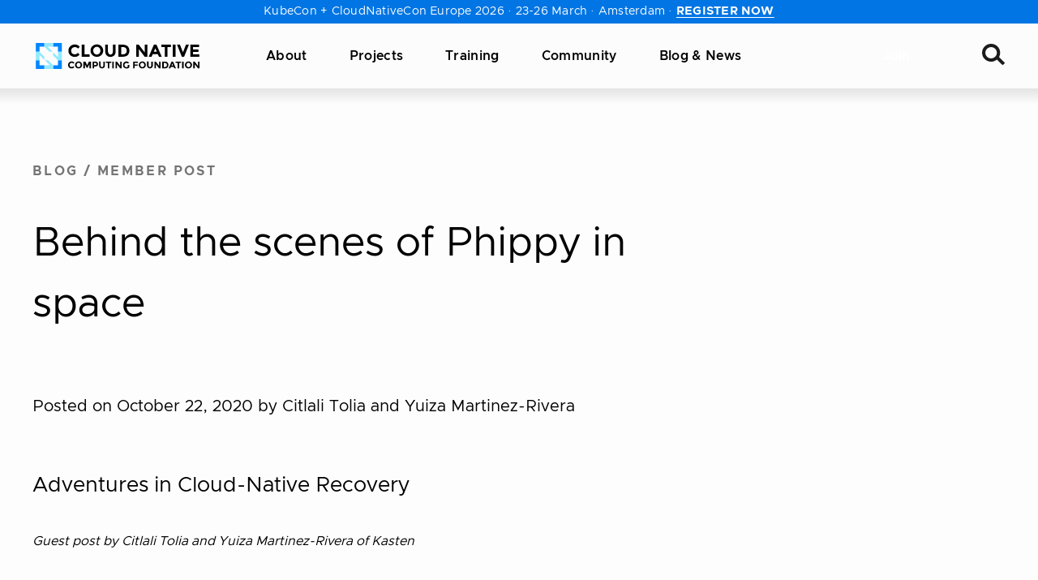

--- FILE ---
content_type: text/html; charset=UTF-8
request_url: https://www.cncf.io/blog/2020/10/22/behind-the-scenes-of-phippy-in-space/
body_size: 45141
content:
<!DOCTYPE html>
<html lang="en-US" class="no-focus-outline">

	<head>
		<meta charset="UTF-8">
		<meta name="viewport" content="width=device-width, initial-scale=1">
		<title>Behind the scenes of Phippy in space | CNCF</title>

<!-- The SEO Framework by Sybre Waaijer -->
<meta name="robots" content="max-snippet:-1,max-image-preview:standard,max-video-preview:-1" />
<link rel="canonical" href="https://www.cncf.io/blog/2020/10/22/behind-the-scenes-of-phippy-in-space/" />
<meta name="description" content="Guest post by Citlali Tolia and Yuiza Martinez-Rivera of Kasten When Kasten, a growing startup in the Kubernetes data management space, was looking for a fun…" />
<meta property="og:type" content="article" />
<meta property="og:locale" content="en_US" />
<meta property="og:site_name" content="CNCF" />
<meta property="og:title" content="Behind the scenes of Phippy in space" />
<meta property="og:description" content="Guest post by Citlali Tolia and Yuiza Martinez-Rivera of Kasten When Kasten, a growing startup in the Kubernetes data management space, was looking for a fun way to educate newcomers to the quickly…" />
<meta property="og:url" content="https://www.cncf.io/blog/2020/10/22/behind-the-scenes-of-phippy-in-space/" />
<meta property="og:image" content="https://www.cncf.io/wp-content/uploads/2022/08/image6-12.jpg" />
<meta property="article:published_time" content="2020-10-22T15:00:37+00:00" />
<meta property="article:modified_time" content="2022-08-02T06:47:26+00:00" />
<meta name="twitter:card" content="summary_large_image" />
<meta name="twitter:site" content="@cloudnativefdn" />
<meta name="twitter:title" content="Behind the scenes of Phippy in space" />
<meta name="twitter:description" content="Guest post by Citlali Tolia and Yuiza Martinez-Rivera of Kasten When Kasten, a growing startup in the Kubernetes data management space, was looking for a fun way to educate newcomers to the quickly…" />
<meta name="twitter:image" content="https://www.cncf.io/wp-content/uploads/2022/08/image6-12.jpg" />
<script type="application/ld+json">{"@context":"https://schema.org","@graph":[{"@type":"WebSite","@id":"https://www.cncf.io/#/schema/WebSite","url":"https://www.cncf.io/","name":"CNCF","inLanguage":"en-US","potentialAction":{"@type":"SearchAction","target":{"@type":"EntryPoint","urlTemplate":"https://www.cncf.io/search/{search_term_string}/"},"query-input":"required name=search_term_string"},"publisher":{"@type":"Organization","@id":"https://www.cncf.io/#/schema/Organization","name":"CNCF","url":"https://www.cncf.io/","sameAs":["https://www.facebook.com/CloudNativeComputingFoundation/","https://twitter.com/cloudnativefdn","https://www.instagram.com/humans.of.cloudnative/","https://www.youtube.com/c/cloudnativefdn","https://www.linkedin.com/company/cloud-native-computing-foundation/"],"logo":{"@type":"ImageObject","url":"https://www.cncf.io/wp-content/uploads/2022/11/cncf-logo-stacked.png","contentUrl":"https://www.cncf.io/wp-content/uploads/2022/11/cncf-logo-stacked.png","width":1293,"height":762,"contentSize":"12810"}}},{"@type":"WebPage","@id":"https://www.cncf.io/blog/2020/10/22/behind-the-scenes-of-phippy-in-space/","url":"https://www.cncf.io/blog/2020/10/22/behind-the-scenes-of-phippy-in-space/","name":"Behind the scenes of Phippy in space | CNCF","description":"Guest post by Citlali Tolia and Yuiza Martinez-Rivera of Kasten When Kasten, a growing startup in the Kubernetes data management space, was looking for a fun…","inLanguage":"en-US","isPartOf":{"@id":"https://www.cncf.io/#/schema/WebSite"},"breadcrumb":{"@type":"BreadcrumbList","@id":"https://www.cncf.io/#/schema/BreadcrumbList","itemListElement":[{"@type":"ListItem","position":1,"item":"https://www.cncf.io/","name":"CNCF"},{"@type":"ListItem","position":2,"item":"https://www.cncf.io/blog/","name":"Category: Blog"},{"@type":"ListItem","position":3,"name":"Behind the scenes of Phippy in space"}]},"potentialAction":{"@type":"ReadAction","target":"https://www.cncf.io/blog/2020/10/22/behind-the-scenes-of-phippy-in-space/"},"datePublished":"2020-10-22T15:00:37+00:00","dateModified":"2022-08-02T06:47:26+00:00","author":{"@type":"Person","@id":"https://www.cncf.io/#/schema/Person/d97a259a66ac4633ce2cecfb8ee7d597","name":"Jessie"}}]}</script>
<!-- / The SEO Framework by Sybre Waaijer | 8.80ms meta | 0.37ms boot -->

<link rel='dns-prefetch' href='//lfx-segment.platform.linuxfoundation.org' />
<link rel='dns-prefetch' href='//www.cncf.io' />
<link rel='dns-prefetch' href='//js.hs-scripts.com' />
<link crossorigin href='//js.hscollectedforms.net' rel='preconnect' />
<link crossorigin href='//js.hs-banner.com' rel='preconnect' />
<link crossorigin href='//js.hs-analytics.net' rel='preconnect' />
<link crossorigin href='//js.hsforms.net' rel='preconnect' />
<link crossorigin href='//js.hs-scripts.com' rel='preconnect' />
<link crossorigin href='//landscape.cncf.io' rel='preconnect' />
<link crossorigin href='//cmp.osano.com' rel='preconnect' />
<link crossorigin href='//consent.api.osano.com' rel='preconnect' />
<link crossorigin href='//www.googletagmanager.com' rel='preconnect' />
<link crossorigin href='//www.gstatic.com' rel='preconnect' />
<link crossorigin href='//browser-update.org' rel='preconnect' />
<link crossorigin href='//js-agent.newrelic.com' rel='preconnect' />
<style id='wp-img-auto-sizes-contain-inline-css'>
img:is([sizes=auto i],[sizes^="auto," i]){contain-intrinsic-size:3000px 1500px}
/*# sourceURL=wp-img-auto-sizes-contain-inline-css */
</style>
<style id='wp-block-library-inline-css'>
:root{--wp-block-synced-color:#7a00df;--wp-block-synced-color--rgb:122,0,223;--wp-bound-block-color:var(--wp-block-synced-color);--wp-editor-canvas-background:#ddd;--wp-admin-theme-color:#007cba;--wp-admin-theme-color--rgb:0,124,186;--wp-admin-theme-color-darker-10:#006ba1;--wp-admin-theme-color-darker-10--rgb:0,107,160.5;--wp-admin-theme-color-darker-20:#005a87;--wp-admin-theme-color-darker-20--rgb:0,90,135;--wp-admin-border-width-focus:2px}@media (min-resolution:192dpi){:root{--wp-admin-border-width-focus:1.5px}}.wp-element-button{cursor:pointer}:root .has-very-light-gray-background-color{background-color:#eee}:root .has-very-dark-gray-background-color{background-color:#313131}:root .has-very-light-gray-color{color:#eee}:root .has-very-dark-gray-color{color:#313131}:root .has-vivid-green-cyan-to-vivid-cyan-blue-gradient-background{background:linear-gradient(135deg,#00d084,#0693e3)}:root .has-purple-crush-gradient-background{background:linear-gradient(135deg,#34e2e4,#4721fb 50%,#ab1dfe)}:root .has-hazy-dawn-gradient-background{background:linear-gradient(135deg,#faaca8,#dad0ec)}:root .has-subdued-olive-gradient-background{background:linear-gradient(135deg,#fafae1,#67a671)}:root .has-atomic-cream-gradient-background{background:linear-gradient(135deg,#fdd79a,#004a59)}:root .has-nightshade-gradient-background{background:linear-gradient(135deg,#330968,#31cdcf)}:root .has-midnight-gradient-background{background:linear-gradient(135deg,#020381,#2874fc)}:root{--wp--preset--font-size--normal:16px;--wp--preset--font-size--huge:42px}.has-regular-font-size{font-size:1em}.has-larger-font-size{font-size:2.625em}.has-normal-font-size{font-size:var(--wp--preset--font-size--normal)}.has-huge-font-size{font-size:var(--wp--preset--font-size--huge)}.has-text-align-center{text-align:center}.has-text-align-left{text-align:left}.has-text-align-right{text-align:right}.has-fit-text{white-space:nowrap!important}#end-resizable-editor-section{display:none}.aligncenter{clear:both}.items-justified-left{justify-content:flex-start}.items-justified-center{justify-content:center}.items-justified-right{justify-content:flex-end}.items-justified-space-between{justify-content:space-between}.screen-reader-text{border:0;clip-path:inset(50%);height:1px;margin:-1px;overflow:hidden;padding:0;position:absolute;width:1px;word-wrap:normal!important}.screen-reader-text:focus{background-color:#ddd;clip-path:none;color:#444;display:block;font-size:1em;height:auto;left:5px;line-height:normal;padding:15px 23px 14px;text-decoration:none;top:5px;width:auto;z-index:100000}html :where(.has-border-color){border-style:solid}html :where([style*=border-top-color]){border-top-style:solid}html :where([style*=border-right-color]){border-right-style:solid}html :where([style*=border-bottom-color]){border-bottom-style:solid}html :where([style*=border-left-color]){border-left-style:solid}html :where([style*=border-width]){border-style:solid}html :where([style*=border-top-width]){border-top-style:solid}html :where([style*=border-right-width]){border-right-style:solid}html :where([style*=border-bottom-width]){border-bottom-style:solid}html :where([style*=border-left-width]){border-left-style:solid}html :where(img[class*=wp-image-]){height:auto;max-width:100%}:where(figure){margin:0 0 1em}html :where(.is-position-sticky){--wp-admin--admin-bar--position-offset:var(--wp-admin--admin-bar--height,0px)}@media screen and (max-width:600px){html :where(.is-position-sticky){--wp-admin--admin-bar--position-offset:0px}}

/*# sourceURL=wp-block-library-inline-css */
</style><style id='wp-block-heading-inline-css'>
h1:where(.wp-block-heading).has-background,h2:where(.wp-block-heading).has-background,h3:where(.wp-block-heading).has-background,h4:where(.wp-block-heading).has-background,h5:where(.wp-block-heading).has-background,h6:where(.wp-block-heading).has-background{padding:1.25em 2.375em}h1.has-text-align-left[style*=writing-mode]:where([style*=vertical-lr]),h1.has-text-align-right[style*=writing-mode]:where([style*=vertical-rl]),h2.has-text-align-left[style*=writing-mode]:where([style*=vertical-lr]),h2.has-text-align-right[style*=writing-mode]:where([style*=vertical-rl]),h3.has-text-align-left[style*=writing-mode]:where([style*=vertical-lr]),h3.has-text-align-right[style*=writing-mode]:where([style*=vertical-rl]),h4.has-text-align-left[style*=writing-mode]:where([style*=vertical-lr]),h4.has-text-align-right[style*=writing-mode]:where([style*=vertical-rl]),h5.has-text-align-left[style*=writing-mode]:where([style*=vertical-lr]),h5.has-text-align-right[style*=writing-mode]:where([style*=vertical-rl]),h6.has-text-align-left[style*=writing-mode]:where([style*=vertical-lr]),h6.has-text-align-right[style*=writing-mode]:where([style*=vertical-rl]){rotate:180deg}
/*# sourceURL=https://www.cncf.io/wp/wp-includes/blocks/heading/style.min.css */
</style>
<style id='wp-block-image-inline-css'>
.wp-block-image>a,.wp-block-image>figure>a{display:inline-block}.wp-block-image img{box-sizing:border-box;height:auto;max-width:100%;vertical-align:bottom}@media not (prefers-reduced-motion){.wp-block-image img.hide{visibility:hidden}.wp-block-image img.show{animation:show-content-image .4s}}.wp-block-image[style*=border-radius] img,.wp-block-image[style*=border-radius]>a{border-radius:inherit}.wp-block-image.has-custom-border img{box-sizing:border-box}.wp-block-image.aligncenter{text-align:center}.wp-block-image.alignfull>a,.wp-block-image.alignwide>a{width:100%}.wp-block-image.alignfull img,.wp-block-image.alignwide img{height:auto;width:100%}.wp-block-image .aligncenter,.wp-block-image .alignleft,.wp-block-image .alignright,.wp-block-image.aligncenter,.wp-block-image.alignleft,.wp-block-image.alignright{display:table}.wp-block-image .aligncenter>figcaption,.wp-block-image .alignleft>figcaption,.wp-block-image .alignright>figcaption,.wp-block-image.aligncenter>figcaption,.wp-block-image.alignleft>figcaption,.wp-block-image.alignright>figcaption{caption-side:bottom;display:table-caption}.wp-block-image .alignleft{float:left;margin:.5em 1em .5em 0}.wp-block-image .alignright{float:right;margin:.5em 0 .5em 1em}.wp-block-image .aligncenter{margin-left:auto;margin-right:auto}.wp-block-image :where(figcaption){margin-bottom:1em;margin-top:.5em}.wp-block-image.is-style-circle-mask img{border-radius:9999px}@supports ((-webkit-mask-image:none) or (mask-image:none)) or (-webkit-mask-image:none){.wp-block-image.is-style-circle-mask img{border-radius:0;-webkit-mask-image:url('data:image/svg+xml;utf8,<svg viewBox="0 0 100 100" xmlns="http://www.w3.org/2000/svg"><circle cx="50" cy="50" r="50"/></svg>');mask-image:url('data:image/svg+xml;utf8,<svg viewBox="0 0 100 100" xmlns="http://www.w3.org/2000/svg"><circle cx="50" cy="50" r="50"/></svg>');mask-mode:alpha;-webkit-mask-position:center;mask-position:center;-webkit-mask-repeat:no-repeat;mask-repeat:no-repeat;-webkit-mask-size:contain;mask-size:contain}}:root :where(.wp-block-image.is-style-rounded img,.wp-block-image .is-style-rounded img){border-radius:9999px}.wp-block-image figure{margin:0}.wp-lightbox-container{display:flex;flex-direction:column;position:relative}.wp-lightbox-container img{cursor:zoom-in}.wp-lightbox-container img:hover+button{opacity:1}.wp-lightbox-container button{align-items:center;backdrop-filter:blur(16px) saturate(180%);background-color:#5a5a5a40;border:none;border-radius:4px;cursor:zoom-in;display:flex;height:20px;justify-content:center;opacity:0;padding:0;position:absolute;right:16px;text-align:center;top:16px;width:20px;z-index:100}@media not (prefers-reduced-motion){.wp-lightbox-container button{transition:opacity .2s ease}}.wp-lightbox-container button:focus-visible{outline:3px auto #5a5a5a40;outline:3px auto -webkit-focus-ring-color;outline-offset:3px}.wp-lightbox-container button:hover{cursor:pointer;opacity:1}.wp-lightbox-container button:focus{opacity:1}.wp-lightbox-container button:focus,.wp-lightbox-container button:hover,.wp-lightbox-container button:not(:hover):not(:active):not(.has-background){background-color:#5a5a5a40;border:none}.wp-lightbox-overlay{box-sizing:border-box;cursor:zoom-out;height:100vh;left:0;overflow:hidden;position:fixed;top:0;visibility:hidden;width:100%;z-index:100000}.wp-lightbox-overlay .close-button{align-items:center;cursor:pointer;display:flex;justify-content:center;min-height:40px;min-width:40px;padding:0;position:absolute;right:calc(env(safe-area-inset-right) + 16px);top:calc(env(safe-area-inset-top) + 16px);z-index:5000000}.wp-lightbox-overlay .close-button:focus,.wp-lightbox-overlay .close-button:hover,.wp-lightbox-overlay .close-button:not(:hover):not(:active):not(.has-background){background:none;border:none}.wp-lightbox-overlay .lightbox-image-container{height:var(--wp--lightbox-container-height);left:50%;overflow:hidden;position:absolute;top:50%;transform:translate(-50%,-50%);transform-origin:top left;width:var(--wp--lightbox-container-width);z-index:9999999999}.wp-lightbox-overlay .wp-block-image{align-items:center;box-sizing:border-box;display:flex;height:100%;justify-content:center;margin:0;position:relative;transform-origin:0 0;width:100%;z-index:3000000}.wp-lightbox-overlay .wp-block-image img{height:var(--wp--lightbox-image-height);min-height:var(--wp--lightbox-image-height);min-width:var(--wp--lightbox-image-width);width:var(--wp--lightbox-image-width)}.wp-lightbox-overlay .wp-block-image figcaption{display:none}.wp-lightbox-overlay button{background:none;border:none}.wp-lightbox-overlay .scrim{background-color:#fff;height:100%;opacity:.9;position:absolute;width:100%;z-index:2000000}.wp-lightbox-overlay.active{visibility:visible}@media not (prefers-reduced-motion){.wp-lightbox-overlay.active{animation:turn-on-visibility .25s both}.wp-lightbox-overlay.active img{animation:turn-on-visibility .35s both}.wp-lightbox-overlay.show-closing-animation:not(.active){animation:turn-off-visibility .35s both}.wp-lightbox-overlay.show-closing-animation:not(.active) img{animation:turn-off-visibility .25s both}.wp-lightbox-overlay.zoom.active{animation:none;opacity:1;visibility:visible}.wp-lightbox-overlay.zoom.active .lightbox-image-container{animation:lightbox-zoom-in .4s}.wp-lightbox-overlay.zoom.active .lightbox-image-container img{animation:none}.wp-lightbox-overlay.zoom.active .scrim{animation:turn-on-visibility .4s forwards}.wp-lightbox-overlay.zoom.show-closing-animation:not(.active){animation:none}.wp-lightbox-overlay.zoom.show-closing-animation:not(.active) .lightbox-image-container{animation:lightbox-zoom-out .4s}.wp-lightbox-overlay.zoom.show-closing-animation:not(.active) .lightbox-image-container img{animation:none}.wp-lightbox-overlay.zoom.show-closing-animation:not(.active) .scrim{animation:turn-off-visibility .4s forwards}}@keyframes show-content-image{0%{visibility:hidden}99%{visibility:hidden}to{visibility:visible}}@keyframes turn-on-visibility{0%{opacity:0}to{opacity:1}}@keyframes turn-off-visibility{0%{opacity:1;visibility:visible}99%{opacity:0;visibility:visible}to{opacity:0;visibility:hidden}}@keyframes lightbox-zoom-in{0%{transform:translate(calc((-100vw + var(--wp--lightbox-scrollbar-width))/2 + var(--wp--lightbox-initial-left-position)),calc(-50vh + var(--wp--lightbox-initial-top-position))) scale(var(--wp--lightbox-scale))}to{transform:translate(-50%,-50%) scale(1)}}@keyframes lightbox-zoom-out{0%{transform:translate(-50%,-50%) scale(1);visibility:visible}99%{visibility:visible}to{transform:translate(calc((-100vw + var(--wp--lightbox-scrollbar-width))/2 + var(--wp--lightbox-initial-left-position)),calc(-50vh + var(--wp--lightbox-initial-top-position))) scale(var(--wp--lightbox-scale));visibility:hidden}}
/*# sourceURL=https://www.cncf.io/wp/wp-includes/blocks/image/style.min.css */
</style>
<style id='wp-block-image-theme-inline-css'>
:root :where(.wp-block-image figcaption){color:#555;font-size:13px;text-align:center}.is-dark-theme :root :where(.wp-block-image figcaption){color:#ffffffa6}.wp-block-image{margin:0 0 1em}
/*# sourceURL=https://www.cncf.io/wp/wp-includes/blocks/image/theme.min.css */
</style>
<style id='wp-block-paragraph-inline-css'>
.is-small-text{font-size:.875em}.is-regular-text{font-size:1em}.is-large-text{font-size:2.25em}.is-larger-text{font-size:3em}.has-drop-cap:not(:focus):first-letter{float:left;font-size:8.4em;font-style:normal;font-weight:100;line-height:.68;margin:.05em .1em 0 0;text-transform:uppercase}body.rtl .has-drop-cap:not(:focus):first-letter{float:none;margin-left:.1em}p.has-drop-cap.has-background{overflow:hidden}:root :where(p.has-background){padding:1.25em 2.375em}:where(p.has-text-color:not(.has-link-color)) a{color:inherit}p.has-text-align-left[style*="writing-mode:vertical-lr"],p.has-text-align-right[style*="writing-mode:vertical-rl"]{rotate:180deg}
/*# sourceURL=https://www.cncf.io/wp/wp-includes/blocks/paragraph/style.min.css */
</style>
<style id='global-styles-inline-css'>
:root{--wp--preset--aspect-ratio--square: 1;--wp--preset--aspect-ratio--4-3: 4/3;--wp--preset--aspect-ratio--3-4: 3/4;--wp--preset--aspect-ratio--3-2: 3/2;--wp--preset--aspect-ratio--2-3: 2/3;--wp--preset--aspect-ratio--16-9: 16/9;--wp--preset--aspect-ratio--9-16: 9/16;--wp--preset--color--black: #000000;--wp--preset--color--cyan-bluish-gray: #abb8c3;--wp--preset--color--white: #FFFFFF;--wp--preset--color--pale-pink: #f78da7;--wp--preset--color--vivid-red: #cf2e2e;--wp--preset--color--luminous-vivid-orange: #ff6900;--wp--preset--color--luminous-vivid-amber: #fcb900;--wp--preset--color--light-green-cyan: #7bdcb5;--wp--preset--color--vivid-green-cyan: #00d084;--wp--preset--color--pale-cyan-blue: #8ed1fc;--wp--preset--color--vivid-cyan-blue: #0693e3;--wp--preset--color--vivid-purple: #9b51e0;--wp--preset--color--pink-400: #d62293;--wp--preset--color--tertiary-400: #62a1ff;--wp--preset--color--gray-700: #747474;--wp--preset--color--gray-500: #c4c4c4;--wp--preset--color--gray-400: #e6e6e6;--wp--preset--color--gray-300: #eeeeee;--wp--preset--color--gray-200: #f8f8f8;--wp--preset--color--gray-100: #fcfcfc;--wp--preset--color--gray-050: #fdfdfd;--wp--preset--color--purple: #4A23CC;--wp--preset--gradient--vivid-cyan-blue-to-vivid-purple: linear-gradient(135deg,rgb(6,147,227) 0%,rgb(155,81,224) 100%);--wp--preset--gradient--light-green-cyan-to-vivid-green-cyan: linear-gradient(135deg,rgb(122,220,180) 0%,rgb(0,208,130) 100%);--wp--preset--gradient--luminous-vivid-amber-to-luminous-vivid-orange: linear-gradient(135deg,rgb(252,185,0) 0%,rgb(255,105,0) 100%);--wp--preset--gradient--luminous-vivid-orange-to-vivid-red: linear-gradient(135deg,rgb(255,105,0) 0%,rgb(207,46,46) 100%);--wp--preset--gradient--very-light-gray-to-cyan-bluish-gray: linear-gradient(135deg,rgb(238,238,238) 0%,rgb(169,184,195) 100%);--wp--preset--gradient--cool-to-warm-spectrum: linear-gradient(135deg,rgb(74,234,220) 0%,rgb(151,120,209) 20%,rgb(207,42,186) 40%,rgb(238,44,130) 60%,rgb(251,105,98) 80%,rgb(254,248,76) 100%);--wp--preset--gradient--blush-light-purple: linear-gradient(135deg,rgb(255,206,236) 0%,rgb(152,150,240) 100%);--wp--preset--gradient--blush-bordeaux: linear-gradient(135deg,rgb(254,205,165) 0%,rgb(254,45,45) 50%,rgb(107,0,62) 100%);--wp--preset--gradient--luminous-dusk: linear-gradient(135deg,rgb(255,203,112) 0%,rgb(199,81,192) 50%,rgb(65,88,208) 100%);--wp--preset--gradient--pale-ocean: linear-gradient(135deg,rgb(255,245,203) 0%,rgb(182,227,212) 50%,rgb(51,167,181) 100%);--wp--preset--gradient--electric-grass: linear-gradient(135deg,rgb(202,248,128) 0%,rgb(113,206,126) 100%);--wp--preset--gradient--midnight: linear-gradient(135deg,rgb(2,3,129) 0%,rgb(40,116,252) 100%);--wp--preset--font-size--small: 14px;--wp--preset--font-size--medium: 18px;--wp--preset--font-size--large: 20px;--wp--preset--font-size--x-large: 42px;--wp--preset--font-size--extra-small: 10px;--wp--preset--font-size--normal: 16px;--wp--preset--font-size--larger: 24px;--wp--preset--font-size--extra-large: 36px;--wp--preset--font-size--extra-extra-large: 46px;--wp--preset--font-family--primary: Clarity City,-apple-system,BlinkMacSystemFont,Segoe UI,Helvetica,Arial,sans-serif,Roboto,Ubuntu,Apple Color Emoji,Segoe UI Emoji,Segoe UI Symbol;--wp--preset--font-family--serif: Source Serif Pro, Apple Garamond, Baskerville, Times New Roman, Droid Serif, Times, Source Serif Pro, serif;--wp--preset--spacing--20: 0.44rem;--wp--preset--spacing--30: 0.67rem;--wp--preset--spacing--40: 1rem;--wp--preset--spacing--50: 1.5rem;--wp--preset--spacing--60: 2.25rem;--wp--preset--spacing--70: 3.38rem;--wp--preset--spacing--80: 5.06rem;--wp--preset--shadow--natural: 6px 6px 9px rgba(0, 0, 0, 0.2);--wp--preset--shadow--deep: 12px 12px 50px rgba(0, 0, 0, 0.4);--wp--preset--shadow--sharp: 6px 6px 0px rgba(0, 0, 0, 0.2);--wp--preset--shadow--outlined: 6px 6px 0px -3px rgb(255, 255, 255), 6px 6px rgb(0, 0, 0);--wp--preset--shadow--crisp: 6px 6px 0px rgb(0, 0, 0);}.wp-block-button .wp-block-button__link{--wp--preset--color--pink-400: #d62293;--wp--preset--color--black: #000000;}:root { --wp--style--global--content-size: 1200px;--wp--style--global--wide-size: 1200px; }:where(body) { margin: 0; }.wp-site-blocks > .alignleft { float: left; margin-right: 2em; }.wp-site-blocks > .alignright { float: right; margin-left: 2em; }.wp-site-blocks > .aligncenter { justify-content: center; margin-left: auto; margin-right: auto; }:where(.is-layout-flex){gap: 0.5em;}:where(.is-layout-grid){gap: 0.5em;}.is-layout-flow > .alignleft{float: left;margin-inline-start: 0;margin-inline-end: 2em;}.is-layout-flow > .alignright{float: right;margin-inline-start: 2em;margin-inline-end: 0;}.is-layout-flow > .aligncenter{margin-left: auto !important;margin-right: auto !important;}.is-layout-constrained > .alignleft{float: left;margin-inline-start: 0;margin-inline-end: 2em;}.is-layout-constrained > .alignright{float: right;margin-inline-start: 2em;margin-inline-end: 0;}.is-layout-constrained > .aligncenter{margin-left: auto !important;margin-right: auto !important;}.is-layout-constrained > :where(:not(.alignleft):not(.alignright):not(.alignfull)){max-width: var(--wp--style--global--content-size);margin-left: auto !important;margin-right: auto !important;}.is-layout-constrained > .alignwide{max-width: var(--wp--style--global--wide-size);}body .is-layout-flex{display: flex;}.is-layout-flex{flex-wrap: wrap;align-items: center;}.is-layout-flex > :is(*, div){margin: 0;}body .is-layout-grid{display: grid;}.is-layout-grid > :is(*, div){margin: 0;}body{background-color: var(--wp--preset--color--gray-050);color: var(--wp--preset--color--black);font-family: var(--wp--preset--font-family--primary);font-weight: 400;padding-top: 0px;padding-right: 0px;padding-bottom: 0px;padding-left: 0px;text-decoration: none;}a:where(:not(.wp-element-button)){color: var(--wp--preset--color--pink-400);font-weight: 700;text-decoration: none;}h1, h2, h3, h4, h5, h6{color: var(--wp--preset--color--black);font-weight: 700;}:root :where(.wp-element-button, .wp-block-button__link){background-color: var(--wp--preset--color--pink-400);border-radius: 5px;border-width: 0;color: var(--wp--preset--color--white);font-family: inherit;font-size: 16px;font-style: inherit;font-weight: 700;letter-spacing: 0.02em;line-height: 18px;padding-top: 11px;padding-right: 40px;padding-bottom: 11px;padding-left: 40px;text-decoration: none;text-transform: uppercase;}:root :where(.wp-element-button:visited, .wp-block-button__link:visited){color: var(--wp--preset--color--white);text-decoration: none;}:root :where(.wp-element-button:hover, .wp-block-button__link:hover){background-color: #c53490;color: var(--wp--preset--color--white);text-decoration: none;}.has-black-color{color: var(--wp--preset--color--black) !important;}.has-cyan-bluish-gray-color{color: var(--wp--preset--color--cyan-bluish-gray) !important;}.has-white-color{color: var(--wp--preset--color--white) !important;}.has-pale-pink-color{color: var(--wp--preset--color--pale-pink) !important;}.has-vivid-red-color{color: var(--wp--preset--color--vivid-red) !important;}.has-luminous-vivid-orange-color{color: var(--wp--preset--color--luminous-vivid-orange) !important;}.has-luminous-vivid-amber-color{color: var(--wp--preset--color--luminous-vivid-amber) !important;}.has-light-green-cyan-color{color: var(--wp--preset--color--light-green-cyan) !important;}.has-vivid-green-cyan-color{color: var(--wp--preset--color--vivid-green-cyan) !important;}.has-pale-cyan-blue-color{color: var(--wp--preset--color--pale-cyan-blue) !important;}.has-vivid-cyan-blue-color{color: var(--wp--preset--color--vivid-cyan-blue) !important;}.has-vivid-purple-color{color: var(--wp--preset--color--vivid-purple) !important;}.has-pink-400-color{color: var(--wp--preset--color--pink-400) !important;}.has-tertiary-400-color{color: var(--wp--preset--color--tertiary-400) !important;}.has-gray-700-color{color: var(--wp--preset--color--gray-700) !important;}.has-gray-500-color{color: var(--wp--preset--color--gray-500) !important;}.has-gray-400-color{color: var(--wp--preset--color--gray-400) !important;}.has-gray-300-color{color: var(--wp--preset--color--gray-300) !important;}.has-gray-200-color{color: var(--wp--preset--color--gray-200) !important;}.has-gray-100-color{color: var(--wp--preset--color--gray-100) !important;}.has-gray-050-color{color: var(--wp--preset--color--gray-050) !important;}.has-purple-color{color: var(--wp--preset--color--purple) !important;}.has-black-background-color{background-color: var(--wp--preset--color--black) !important;}.has-cyan-bluish-gray-background-color{background-color: var(--wp--preset--color--cyan-bluish-gray) !important;}.has-white-background-color{background-color: var(--wp--preset--color--white) !important;}.has-pale-pink-background-color{background-color: var(--wp--preset--color--pale-pink) !important;}.has-vivid-red-background-color{background-color: var(--wp--preset--color--vivid-red) !important;}.has-luminous-vivid-orange-background-color{background-color: var(--wp--preset--color--luminous-vivid-orange) !important;}.has-luminous-vivid-amber-background-color{background-color: var(--wp--preset--color--luminous-vivid-amber) !important;}.has-light-green-cyan-background-color{background-color: var(--wp--preset--color--light-green-cyan) !important;}.has-vivid-green-cyan-background-color{background-color: var(--wp--preset--color--vivid-green-cyan) !important;}.has-pale-cyan-blue-background-color{background-color: var(--wp--preset--color--pale-cyan-blue) !important;}.has-vivid-cyan-blue-background-color{background-color: var(--wp--preset--color--vivid-cyan-blue) !important;}.has-vivid-purple-background-color{background-color: var(--wp--preset--color--vivid-purple) !important;}.has-pink-400-background-color{background-color: var(--wp--preset--color--pink-400) !important;}.has-tertiary-400-background-color{background-color: var(--wp--preset--color--tertiary-400) !important;}.has-gray-700-background-color{background-color: var(--wp--preset--color--gray-700) !important;}.has-gray-500-background-color{background-color: var(--wp--preset--color--gray-500) !important;}.has-gray-400-background-color{background-color: var(--wp--preset--color--gray-400) !important;}.has-gray-300-background-color{background-color: var(--wp--preset--color--gray-300) !important;}.has-gray-200-background-color{background-color: var(--wp--preset--color--gray-200) !important;}.has-gray-100-background-color{background-color: var(--wp--preset--color--gray-100) !important;}.has-gray-050-background-color{background-color: var(--wp--preset--color--gray-050) !important;}.has-purple-background-color{background-color: var(--wp--preset--color--purple) !important;}.has-black-border-color{border-color: var(--wp--preset--color--black) !important;}.has-cyan-bluish-gray-border-color{border-color: var(--wp--preset--color--cyan-bluish-gray) !important;}.has-white-border-color{border-color: var(--wp--preset--color--white) !important;}.has-pale-pink-border-color{border-color: var(--wp--preset--color--pale-pink) !important;}.has-vivid-red-border-color{border-color: var(--wp--preset--color--vivid-red) !important;}.has-luminous-vivid-orange-border-color{border-color: var(--wp--preset--color--luminous-vivid-orange) !important;}.has-luminous-vivid-amber-border-color{border-color: var(--wp--preset--color--luminous-vivid-amber) !important;}.has-light-green-cyan-border-color{border-color: var(--wp--preset--color--light-green-cyan) !important;}.has-vivid-green-cyan-border-color{border-color: var(--wp--preset--color--vivid-green-cyan) !important;}.has-pale-cyan-blue-border-color{border-color: var(--wp--preset--color--pale-cyan-blue) !important;}.has-vivid-cyan-blue-border-color{border-color: var(--wp--preset--color--vivid-cyan-blue) !important;}.has-vivid-purple-border-color{border-color: var(--wp--preset--color--vivid-purple) !important;}.has-pink-400-border-color{border-color: var(--wp--preset--color--pink-400) !important;}.has-tertiary-400-border-color{border-color: var(--wp--preset--color--tertiary-400) !important;}.has-gray-700-border-color{border-color: var(--wp--preset--color--gray-700) !important;}.has-gray-500-border-color{border-color: var(--wp--preset--color--gray-500) !important;}.has-gray-400-border-color{border-color: var(--wp--preset--color--gray-400) !important;}.has-gray-300-border-color{border-color: var(--wp--preset--color--gray-300) !important;}.has-gray-200-border-color{border-color: var(--wp--preset--color--gray-200) !important;}.has-gray-100-border-color{border-color: var(--wp--preset--color--gray-100) !important;}.has-gray-050-border-color{border-color: var(--wp--preset--color--gray-050) !important;}.has-purple-border-color{border-color: var(--wp--preset--color--purple) !important;}.has-vivid-cyan-blue-to-vivid-purple-gradient-background{background: var(--wp--preset--gradient--vivid-cyan-blue-to-vivid-purple) !important;}.has-light-green-cyan-to-vivid-green-cyan-gradient-background{background: var(--wp--preset--gradient--light-green-cyan-to-vivid-green-cyan) !important;}.has-luminous-vivid-amber-to-luminous-vivid-orange-gradient-background{background: var(--wp--preset--gradient--luminous-vivid-amber-to-luminous-vivid-orange) !important;}.has-luminous-vivid-orange-to-vivid-red-gradient-background{background: var(--wp--preset--gradient--luminous-vivid-orange-to-vivid-red) !important;}.has-very-light-gray-to-cyan-bluish-gray-gradient-background{background: var(--wp--preset--gradient--very-light-gray-to-cyan-bluish-gray) !important;}.has-cool-to-warm-spectrum-gradient-background{background: var(--wp--preset--gradient--cool-to-warm-spectrum) !important;}.has-blush-light-purple-gradient-background{background: var(--wp--preset--gradient--blush-light-purple) !important;}.has-blush-bordeaux-gradient-background{background: var(--wp--preset--gradient--blush-bordeaux) !important;}.has-luminous-dusk-gradient-background{background: var(--wp--preset--gradient--luminous-dusk) !important;}.has-pale-ocean-gradient-background{background: var(--wp--preset--gradient--pale-ocean) !important;}.has-electric-grass-gradient-background{background: var(--wp--preset--gradient--electric-grass) !important;}.has-midnight-gradient-background{background: var(--wp--preset--gradient--midnight) !important;}.has-small-font-size{font-size: var(--wp--preset--font-size--small) !important;}.has-medium-font-size{font-size: var(--wp--preset--font-size--medium) !important;}.has-large-font-size{font-size: var(--wp--preset--font-size--large) !important;}.has-x-large-font-size{font-size: var(--wp--preset--font-size--x-large) !important;}.has-extra-small-font-size{font-size: var(--wp--preset--font-size--extra-small) !important;}.has-normal-font-size{font-size: var(--wp--preset--font-size--normal) !important;}.has-larger-font-size{font-size: var(--wp--preset--font-size--larger) !important;}.has-extra-large-font-size{font-size: var(--wp--preset--font-size--extra-large) !important;}.has-extra-extra-large-font-size{font-size: var(--wp--preset--font-size--extra-extra-large) !important;}.has-primary-font-family{font-family: var(--wp--preset--font-family--primary) !important;}.has-serif-font-family{font-family: var(--wp--preset--font-family--serif) !important;}.wp-block-button .wp-block-button__link.has-pink-400-color{color: var(--wp--preset--color--pink-400) !important;}.wp-block-button .wp-block-button__link.has-black-color{color: var(--wp--preset--color--black) !important;}.wp-block-button .wp-block-button__link.has-pink-400-background-color{background-color: var(--wp--preset--color--pink-400) !important;}.wp-block-button .wp-block-button__link.has-black-background-color{background-color: var(--wp--preset--color--black) !important;}.wp-block-button .wp-block-button__link.has-pink-400-border-color{border-color: var(--wp--preset--color--pink-400) !important;}.wp-block-button .wp-block-button__link.has-black-border-color{border-color: var(--wp--preset--color--black) !important;}
/*# sourceURL=global-styles-inline-css */
</style>

<link rel='stylesheet' id='main-css' href='https://www.cncf.io/wp-content/themes/cncf-twenty-two/build/styles.min.css?ver=1769581755' media='all' />
<style id='wp-block-button-inline-css'>
.wp-block-button__link{align-content:center;box-sizing:border-box;cursor:pointer;display:inline-block;height:100%;text-align:center;word-break:break-word}.wp-block-button__link.aligncenter{text-align:center}.wp-block-button__link.alignright{text-align:right}:where(.wp-block-button__link){border-radius:9999px;box-shadow:none;padding:calc(.667em + 2px) calc(1.333em + 2px);text-decoration:none}.wp-block-button[style*=text-decoration] .wp-block-button__link{text-decoration:inherit}.wp-block-buttons>.wp-block-button.has-custom-width{max-width:none}.wp-block-buttons>.wp-block-button.has-custom-width .wp-block-button__link{width:100%}.wp-block-buttons>.wp-block-button.has-custom-font-size .wp-block-button__link{font-size:inherit}.wp-block-buttons>.wp-block-button.wp-block-button__width-25{width:calc(25% - var(--wp--style--block-gap, .5em)*.75)}.wp-block-buttons>.wp-block-button.wp-block-button__width-50{width:calc(50% - var(--wp--style--block-gap, .5em)*.5)}.wp-block-buttons>.wp-block-button.wp-block-button__width-75{width:calc(75% - var(--wp--style--block-gap, .5em)*.25)}.wp-block-buttons>.wp-block-button.wp-block-button__width-100{flex-basis:100%;width:100%}.wp-block-buttons.is-vertical>.wp-block-button.wp-block-button__width-25{width:25%}.wp-block-buttons.is-vertical>.wp-block-button.wp-block-button__width-50{width:50%}.wp-block-buttons.is-vertical>.wp-block-button.wp-block-button__width-75{width:75%}.wp-block-button.is-style-squared,.wp-block-button__link.wp-block-button.is-style-squared{border-radius:0}.wp-block-button.no-border-radius,.wp-block-button__link.no-border-radius{border-radius:0!important}:root :where(.wp-block-button .wp-block-button__link.is-style-outline),:root :where(.wp-block-button.is-style-outline>.wp-block-button__link){border:2px solid;padding:.667em 1.333em}:root :where(.wp-block-button .wp-block-button__link.is-style-outline:not(.has-text-color)),:root :where(.wp-block-button.is-style-outline>.wp-block-button__link:not(.has-text-color)){color:currentColor}:root :where(.wp-block-button .wp-block-button__link.is-style-outline:not(.has-background)),:root :where(.wp-block-button.is-style-outline>.wp-block-button__link:not(.has-background)){background-color:initial;background-image:none}
/*# sourceURL=https://www.cncf.io/wp/wp-includes/blocks/button/style.min.css */
</style>
<style id='wp-block-buttons-inline-css'>
.wp-block-buttons{box-sizing:border-box}.wp-block-buttons.is-vertical{flex-direction:column}.wp-block-buttons.is-vertical>.wp-block-button:last-child{margin-bottom:0}.wp-block-buttons>.wp-block-button{display:inline-block;margin:0}.wp-block-buttons.is-content-justification-left{justify-content:flex-start}.wp-block-buttons.is-content-justification-left.is-vertical{align-items:flex-start}.wp-block-buttons.is-content-justification-center{justify-content:center}.wp-block-buttons.is-content-justification-center.is-vertical{align-items:center}.wp-block-buttons.is-content-justification-right{justify-content:flex-end}.wp-block-buttons.is-content-justification-right.is-vertical{align-items:flex-end}.wp-block-buttons.is-content-justification-space-between{justify-content:space-between}.wp-block-buttons.aligncenter{text-align:center}.wp-block-buttons:not(.is-content-justification-space-between,.is-content-justification-right,.is-content-justification-left,.is-content-justification-center) .wp-block-button.aligncenter{margin-left:auto;margin-right:auto;width:100%}.wp-block-buttons[style*=text-decoration] .wp-block-button,.wp-block-buttons[style*=text-decoration] .wp-block-button__link{text-decoration:inherit}.wp-block-buttons.has-custom-font-size .wp-block-button__link{font-size:inherit}.wp-block-buttons .wp-block-button__link{width:100%}.wp-block-button.aligncenter{text-align:center}
/*# sourceURL=https://www.cncf.io/wp/wp-includes/blocks/buttons/style.min.css */
</style>
<script src="https://lfx-segment.platform.linuxfoundation.org/latest/lfx-segment-analytics.min.js" id="lfx-segment-js"></script>
<script id="lfx-segment-js-after">
if(window.LfxAnalytics&&window.LfxAnalytics.LfxSegmentsAnalytics){var analytics=window.LfxAnalytics.LfxSegmentsAnalytics.getInstance();analytics.init().then(function(){}).catch(function(error){console.error('Failed to initialize analytics:',error)});}else{console.warn('LfxAnalytics not found');}
//# sourceURL=lfx-segment-js-after
</script>
<script id="osano-js" data-type="lazy" data-src="https://cmp.osano.com/16A0DbT9yDNIaQkvZ/c3494b1e-ff3a-436f-978d-842e9a0bed27/osano.js?ver=1"></script>
<link rel="https://api.w.org/" href="https://www.cncf.io/wp-json/" /><link rel="alternate" title="JSON" type="application/json" href="https://www.cncf.io/wp-json/wp/v2/posts/58285" /><!-- Google Tag Manager -->
<script data-type="lazy" data-src="[data-uri]"></script>
<!-- End Google Tag Manager -->
			<!-- DO NOT COPY THIS SNIPPET! Start of Page Analytics Tracking for HubSpot WordPress plugin v11.3.37-->
			<script class="hsq-set-content-id" data-content-id="blog-post">
				var _hsq = _hsq || [];
				_hsq.push(["setContentType", "blog-post"]);
			</script>
			<!-- DO NOT COPY THIS SNIPPET! End of Page Analytics Tracking for HubSpot WordPress plugin -->
				<meta name='referrer' content='strict-origin-when-cross-origin' />
			<link rel="icon"
			href="https://www.cncf.io/wp-content/themes/cncf-twenty-two/images/favicon.ico"
			sizes="any">
		<link rel="icon"
			href="https://www.cncf.io/wp-content/themes/cncf-twenty-two/images/favicon.svg"
			sizes="any" type="image/svg+xml">
		<link rel="apple-touch-icon"
			href="https://www.cncf.io/wp-content/themes/cncf-twenty-two/images/apple-touch-icon.png">
		<link rel="manifest"
			href="https://www.cncf.io/wp-content/themes/cncf-twenty-two/images/manifest.webmanifest">
		<meta name="theme-color" content="#000000">
		<meta http-equiv="X-UA-Compatible" content="IE=edge"><script type="text/javascript">(window.NREUM||(NREUM={})).init={ajax:{deny_list:["bam.nr-data.net"]},feature_flags:["soft_nav"]};(window.NREUM||(NREUM={})).loader_config={licenseKey:"NRJS-97e2229449e282c1bef",applicationID:"643908501",browserID:"653789889"};;/*! For license information please see nr-loader-rum-1.308.0.min.js.LICENSE.txt */
(()=>{var e,t,r={163:(e,t,r)=>{"use strict";r.d(t,{j:()=>E});var n=r(384),i=r(1741);var a=r(2555);r(860).K7.genericEvents;const s="experimental.resources",o="register",c=e=>{if(!e||"string"!=typeof e)return!1;try{document.createDocumentFragment().querySelector(e)}catch{return!1}return!0};var d=r(2614),u=r(944),l=r(8122);const f="[data-nr-mask]",g=e=>(0,l.a)(e,(()=>{const e={feature_flags:[],experimental:{allow_registered_children:!1,resources:!1},mask_selector:"*",block_selector:"[data-nr-block]",mask_input_options:{color:!1,date:!1,"datetime-local":!1,email:!1,month:!1,number:!1,range:!1,search:!1,tel:!1,text:!1,time:!1,url:!1,week:!1,textarea:!1,select:!1,password:!0}};return{ajax:{deny_list:void 0,block_internal:!0,enabled:!0,autoStart:!0},api:{get allow_registered_children(){return e.feature_flags.includes(o)||e.experimental.allow_registered_children},set allow_registered_children(t){e.experimental.allow_registered_children=t},duplicate_registered_data:!1},browser_consent_mode:{enabled:!1},distributed_tracing:{enabled:void 0,exclude_newrelic_header:void 0,cors_use_newrelic_header:void 0,cors_use_tracecontext_headers:void 0,allowed_origins:void 0},get feature_flags(){return e.feature_flags},set feature_flags(t){e.feature_flags=t},generic_events:{enabled:!0,autoStart:!0},harvest:{interval:30},jserrors:{enabled:!0,autoStart:!0},logging:{enabled:!0,autoStart:!0},metrics:{enabled:!0,autoStart:!0},obfuscate:void 0,page_action:{enabled:!0},page_view_event:{enabled:!0,autoStart:!0},page_view_timing:{enabled:!0,autoStart:!0},performance:{capture_marks:!1,capture_measures:!1,capture_detail:!0,resources:{get enabled(){return e.feature_flags.includes(s)||e.experimental.resources},set enabled(t){e.experimental.resources=t},asset_types:[],first_party_domains:[],ignore_newrelic:!0}},privacy:{cookies_enabled:!0},proxy:{assets:void 0,beacon:void 0},session:{expiresMs:d.wk,inactiveMs:d.BB},session_replay:{autoStart:!0,enabled:!1,preload:!1,sampling_rate:10,error_sampling_rate:100,collect_fonts:!1,inline_images:!1,fix_stylesheets:!0,mask_all_inputs:!0,get mask_text_selector(){return e.mask_selector},set mask_text_selector(t){c(t)?e.mask_selector="".concat(t,",").concat(f):""===t||null===t?e.mask_selector=f:(0,u.R)(5,t)},get block_class(){return"nr-block"},get ignore_class(){return"nr-ignore"},get mask_text_class(){return"nr-mask"},get block_selector(){return e.block_selector},set block_selector(t){c(t)?e.block_selector+=",".concat(t):""!==t&&(0,u.R)(6,t)},get mask_input_options(){return e.mask_input_options},set mask_input_options(t){t&&"object"==typeof t?e.mask_input_options={...t,password:!0}:(0,u.R)(7,t)}},session_trace:{enabled:!0,autoStart:!0},soft_navigations:{enabled:!0,autoStart:!0},spa:{enabled:!0,autoStart:!0},ssl:void 0,user_actions:{enabled:!0,elementAttributes:["id","className","tagName","type"]}}})());var p=r(6154),m=r(9324);let h=0;const v={buildEnv:m.F3,distMethod:m.Xs,version:m.xv,originTime:p.WN},b={consented:!1},y={appMetadata:{},get consented(){return this.session?.state?.consent||b.consented},set consented(e){b.consented=e},customTransaction:void 0,denyList:void 0,disabled:!1,harvester:void 0,isolatedBacklog:!1,isRecording:!1,loaderType:void 0,maxBytes:3e4,obfuscator:void 0,onerror:void 0,ptid:void 0,releaseIds:{},session:void 0,timeKeeper:void 0,registeredEntities:[],jsAttributesMetadata:{bytes:0},get harvestCount(){return++h}},_=e=>{const t=(0,l.a)(e,y),r=Object.keys(v).reduce((e,t)=>(e[t]={value:v[t],writable:!1,configurable:!0,enumerable:!0},e),{});return Object.defineProperties(t,r)};var w=r(5701);const x=e=>{const t=e.startsWith("http");e+="/",r.p=t?e:"https://"+e};var R=r(7836),k=r(3241);const A={accountID:void 0,trustKey:void 0,agentID:void 0,licenseKey:void 0,applicationID:void 0,xpid:void 0},S=e=>(0,l.a)(e,A),T=new Set;function E(e,t={},r,s){let{init:o,info:c,loader_config:d,runtime:u={},exposed:l=!0}=t;if(!c){const e=(0,n.pV)();o=e.init,c=e.info,d=e.loader_config}e.init=g(o||{}),e.loader_config=S(d||{}),c.jsAttributes??={},p.bv&&(c.jsAttributes.isWorker=!0),e.info=(0,a.D)(c);const f=e.init,m=[c.beacon,c.errorBeacon];T.has(e.agentIdentifier)||(f.proxy.assets&&(x(f.proxy.assets),m.push(f.proxy.assets)),f.proxy.beacon&&m.push(f.proxy.beacon),e.beacons=[...m],function(e){const t=(0,n.pV)();Object.getOwnPropertyNames(i.W.prototype).forEach(r=>{const n=i.W.prototype[r];if("function"!=typeof n||"constructor"===n)return;let a=t[r];e[r]&&!1!==e.exposed&&"micro-agent"!==e.runtime?.loaderType&&(t[r]=(...t)=>{const n=e[r](...t);return a?a(...t):n})})}(e),(0,n.US)("activatedFeatures",w.B)),u.denyList=[...f.ajax.deny_list||[],...f.ajax.block_internal?m:[]],u.ptid=e.agentIdentifier,u.loaderType=r,e.runtime=_(u),T.has(e.agentIdentifier)||(e.ee=R.ee.get(e.agentIdentifier),e.exposed=l,(0,k.W)({agentIdentifier:e.agentIdentifier,drained:!!w.B?.[e.agentIdentifier],type:"lifecycle",name:"initialize",feature:void 0,data:e.config})),T.add(e.agentIdentifier)}},384:(e,t,r)=>{"use strict";r.d(t,{NT:()=>s,US:()=>u,Zm:()=>o,bQ:()=>d,dV:()=>c,pV:()=>l});var n=r(6154),i=r(1863),a=r(1910);const s={beacon:"bam.nr-data.net",errorBeacon:"bam.nr-data.net"};function o(){return n.gm.NREUM||(n.gm.NREUM={}),void 0===n.gm.newrelic&&(n.gm.newrelic=n.gm.NREUM),n.gm.NREUM}function c(){let e=o();return e.o||(e.o={ST:n.gm.setTimeout,SI:n.gm.setImmediate||n.gm.setInterval,CT:n.gm.clearTimeout,XHR:n.gm.XMLHttpRequest,REQ:n.gm.Request,EV:n.gm.Event,PR:n.gm.Promise,MO:n.gm.MutationObserver,FETCH:n.gm.fetch,WS:n.gm.WebSocket},(0,a.i)(...Object.values(e.o))),e}function d(e,t){let r=o();r.initializedAgents??={},t.initializedAt={ms:(0,i.t)(),date:new Date},r.initializedAgents[e]=t}function u(e,t){o()[e]=t}function l(){return function(){let e=o();const t=e.info||{};e.info={beacon:s.beacon,errorBeacon:s.errorBeacon,...t}}(),function(){let e=o();const t=e.init||{};e.init={...t}}(),c(),function(){let e=o();const t=e.loader_config||{};e.loader_config={...t}}(),o()}},782:(e,t,r)=>{"use strict";r.d(t,{T:()=>n});const n=r(860).K7.pageViewTiming},860:(e,t,r)=>{"use strict";r.d(t,{$J:()=>u,K7:()=>c,P3:()=>d,XX:()=>i,Yy:()=>o,df:()=>a,qY:()=>n,v4:()=>s});const n="events",i="jserrors",a="browser/blobs",s="rum",o="browser/logs",c={ajax:"ajax",genericEvents:"generic_events",jserrors:i,logging:"logging",metrics:"metrics",pageAction:"page_action",pageViewEvent:"page_view_event",pageViewTiming:"page_view_timing",sessionReplay:"session_replay",sessionTrace:"session_trace",softNav:"soft_navigations",spa:"spa"},d={[c.pageViewEvent]:1,[c.pageViewTiming]:2,[c.metrics]:3,[c.jserrors]:4,[c.spa]:5,[c.ajax]:6,[c.sessionTrace]:7,[c.softNav]:8,[c.sessionReplay]:9,[c.logging]:10,[c.genericEvents]:11},u={[c.pageViewEvent]:s,[c.pageViewTiming]:n,[c.ajax]:n,[c.spa]:n,[c.softNav]:n,[c.metrics]:i,[c.jserrors]:i,[c.sessionTrace]:a,[c.sessionReplay]:a,[c.logging]:o,[c.genericEvents]:"ins"}},944:(e,t,r)=>{"use strict";r.d(t,{R:()=>i});var n=r(3241);function i(e,t){"function"==typeof console.debug&&(console.debug("New Relic Warning: https://github.com/newrelic/newrelic-browser-agent/blob/main/docs/warning-codes.md#".concat(e),t),(0,n.W)({agentIdentifier:null,drained:null,type:"data",name:"warn",feature:"warn",data:{code:e,secondary:t}}))}},1687:(e,t,r)=>{"use strict";r.d(t,{Ak:()=>d,Ze:()=>f,x3:()=>u});var n=r(3241),i=r(7836),a=r(3606),s=r(860),o=r(2646);const c={};function d(e,t){const r={staged:!1,priority:s.P3[t]||0};l(e),c[e].get(t)||c[e].set(t,r)}function u(e,t){e&&c[e]&&(c[e].get(t)&&c[e].delete(t),p(e,t,!1),c[e].size&&g(e))}function l(e){if(!e)throw new Error("agentIdentifier required");c[e]||(c[e]=new Map)}function f(e="",t="feature",r=!1){if(l(e),!e||!c[e].get(t)||r)return p(e,t);c[e].get(t).staged=!0,g(e)}function g(e){const t=Array.from(c[e]);t.every(([e,t])=>t.staged)&&(t.sort((e,t)=>e[1].priority-t[1].priority),t.forEach(([t])=>{c[e].delete(t),p(e,t)}))}function p(e,t,r=!0){const s=e?i.ee.get(e):i.ee,c=a.i.handlers;if(!s.aborted&&s.backlog&&c){if((0,n.W)({agentIdentifier:e,type:"lifecycle",name:"drain",feature:t}),r){const e=s.backlog[t],r=c[t];if(r){for(let t=0;e&&t<e.length;++t)m(e[t],r);Object.entries(r).forEach(([e,t])=>{Object.values(t||{}).forEach(t=>{t[0]?.on&&t[0]?.context()instanceof o.y&&t[0].on(e,t[1])})})}}s.isolatedBacklog||delete c[t],s.backlog[t]=null,s.emit("drain-"+t,[])}}function m(e,t){var r=e[1];Object.values(t[r]||{}).forEach(t=>{var r=e[0];if(t[0]===r){var n=t[1],i=e[3],a=e[2];n.apply(i,a)}})}},1738:(e,t,r)=>{"use strict";r.d(t,{U:()=>g,Y:()=>f});var n=r(3241),i=r(9908),a=r(1863),s=r(944),o=r(5701),c=r(3969),d=r(8362),u=r(860),l=r(4261);function f(e,t,r,a){const f=a||r;!f||f[e]&&f[e]!==d.d.prototype[e]||(f[e]=function(){(0,i.p)(c.xV,["API/"+e+"/called"],void 0,u.K7.metrics,r.ee),(0,n.W)({agentIdentifier:r.agentIdentifier,drained:!!o.B?.[r.agentIdentifier],type:"data",name:"api",feature:l.Pl+e,data:{}});try{return t.apply(this,arguments)}catch(e){(0,s.R)(23,e)}})}function g(e,t,r,n,s){const o=e.info;null===r?delete o.jsAttributes[t]:o.jsAttributes[t]=r,(s||null===r)&&(0,i.p)(l.Pl+n,[(0,a.t)(),t,r],void 0,"session",e.ee)}},1741:(e,t,r)=>{"use strict";r.d(t,{W:()=>a});var n=r(944),i=r(4261);class a{#e(e,...t){if(this[e]!==a.prototype[e])return this[e](...t);(0,n.R)(35,e)}addPageAction(e,t){return this.#e(i.hG,e,t)}register(e){return this.#e(i.eY,e)}recordCustomEvent(e,t){return this.#e(i.fF,e,t)}setPageViewName(e,t){return this.#e(i.Fw,e,t)}setCustomAttribute(e,t,r){return this.#e(i.cD,e,t,r)}noticeError(e,t){return this.#e(i.o5,e,t)}setUserId(e,t=!1){return this.#e(i.Dl,e,t)}setApplicationVersion(e){return this.#e(i.nb,e)}setErrorHandler(e){return this.#e(i.bt,e)}addRelease(e,t){return this.#e(i.k6,e,t)}log(e,t){return this.#e(i.$9,e,t)}start(){return this.#e(i.d3)}finished(e){return this.#e(i.BL,e)}recordReplay(){return this.#e(i.CH)}pauseReplay(){return this.#e(i.Tb)}addToTrace(e){return this.#e(i.U2,e)}setCurrentRouteName(e){return this.#e(i.PA,e)}interaction(e){return this.#e(i.dT,e)}wrapLogger(e,t,r){return this.#e(i.Wb,e,t,r)}measure(e,t){return this.#e(i.V1,e,t)}consent(e){return this.#e(i.Pv,e)}}},1863:(e,t,r)=>{"use strict";function n(){return Math.floor(performance.now())}r.d(t,{t:()=>n})},1910:(e,t,r)=>{"use strict";r.d(t,{i:()=>a});var n=r(944);const i=new Map;function a(...e){return e.every(e=>{if(i.has(e))return i.get(e);const t="function"==typeof e?e.toString():"",r=t.includes("[native code]"),a=t.includes("nrWrapper");return r||a||(0,n.R)(64,e?.name||t),i.set(e,r),r})}},2555:(e,t,r)=>{"use strict";r.d(t,{D:()=>o,f:()=>s});var n=r(384),i=r(8122);const a={beacon:n.NT.beacon,errorBeacon:n.NT.errorBeacon,licenseKey:void 0,applicationID:void 0,sa:void 0,queueTime:void 0,applicationTime:void 0,ttGuid:void 0,user:void 0,account:void 0,product:void 0,extra:void 0,jsAttributes:{},userAttributes:void 0,atts:void 0,transactionName:void 0,tNamePlain:void 0};function s(e){try{return!!e.licenseKey&&!!e.errorBeacon&&!!e.applicationID}catch(e){return!1}}const o=e=>(0,i.a)(e,a)},2614:(e,t,r)=>{"use strict";r.d(t,{BB:()=>s,H3:()=>n,g:()=>d,iL:()=>c,tS:()=>o,uh:()=>i,wk:()=>a});const n="NRBA",i="SESSION",a=144e5,s=18e5,o={STARTED:"session-started",PAUSE:"session-pause",RESET:"session-reset",RESUME:"session-resume",UPDATE:"session-update"},c={SAME_TAB:"same-tab",CROSS_TAB:"cross-tab"},d={OFF:0,FULL:1,ERROR:2}},2646:(e,t,r)=>{"use strict";r.d(t,{y:()=>n});class n{constructor(e){this.contextId=e}}},2843:(e,t,r)=>{"use strict";r.d(t,{G:()=>a,u:()=>i});var n=r(3878);function i(e,t=!1,r,i){(0,n.DD)("visibilitychange",function(){if(t)return void("hidden"===document.visibilityState&&e());e(document.visibilityState)},r,i)}function a(e,t,r){(0,n.sp)("pagehide",e,t,r)}},3241:(e,t,r)=>{"use strict";r.d(t,{W:()=>a});var n=r(6154);const i="newrelic";function a(e={}){try{n.gm.dispatchEvent(new CustomEvent(i,{detail:e}))}catch(e){}}},3606:(e,t,r)=>{"use strict";r.d(t,{i:()=>a});var n=r(9908);a.on=s;var i=a.handlers={};function a(e,t,r,a){s(a||n.d,i,e,t,r)}function s(e,t,r,i,a){a||(a="feature"),e||(e=n.d);var s=t[a]=t[a]||{};(s[r]=s[r]||[]).push([e,i])}},3878:(e,t,r)=>{"use strict";function n(e,t){return{capture:e,passive:!1,signal:t}}function i(e,t,r=!1,i){window.addEventListener(e,t,n(r,i))}function a(e,t,r=!1,i){document.addEventListener(e,t,n(r,i))}r.d(t,{DD:()=>a,jT:()=>n,sp:()=>i})},3969:(e,t,r)=>{"use strict";r.d(t,{TZ:()=>n,XG:()=>o,rs:()=>i,xV:()=>s,z_:()=>a});const n=r(860).K7.metrics,i="sm",a="cm",s="storeSupportabilityMetrics",o="storeEventMetrics"},4234:(e,t,r)=>{"use strict";r.d(t,{W:()=>a});var n=r(7836),i=r(1687);class a{constructor(e,t){this.agentIdentifier=e,this.ee=n.ee.get(e),this.featureName=t,this.blocked=!1}deregisterDrain(){(0,i.x3)(this.agentIdentifier,this.featureName)}}},4261:(e,t,r)=>{"use strict";r.d(t,{$9:()=>d,BL:()=>o,CH:()=>g,Dl:()=>_,Fw:()=>y,PA:()=>h,Pl:()=>n,Pv:()=>k,Tb:()=>l,U2:()=>a,V1:()=>R,Wb:()=>x,bt:()=>b,cD:()=>v,d3:()=>w,dT:()=>c,eY:()=>p,fF:()=>f,hG:()=>i,k6:()=>s,nb:()=>m,o5:()=>u});const n="api-",i="addPageAction",a="addToTrace",s="addRelease",o="finished",c="interaction",d="log",u="noticeError",l="pauseReplay",f="recordCustomEvent",g="recordReplay",p="register",m="setApplicationVersion",h="setCurrentRouteName",v="setCustomAttribute",b="setErrorHandler",y="setPageViewName",_="setUserId",w="start",x="wrapLogger",R="measure",k="consent"},5289:(e,t,r)=>{"use strict";r.d(t,{GG:()=>s,Qr:()=>c,sB:()=>o});var n=r(3878),i=r(6389);function a(){return"undefined"==typeof document||"complete"===document.readyState}function s(e,t){if(a())return e();const r=(0,i.J)(e),s=setInterval(()=>{a()&&(clearInterval(s),r())},500);(0,n.sp)("load",r,t)}function o(e){if(a())return e();(0,n.DD)("DOMContentLoaded",e)}function c(e){if(a())return e();(0,n.sp)("popstate",e)}},5607:(e,t,r)=>{"use strict";r.d(t,{W:()=>n});const n=(0,r(9566).bz)()},5701:(e,t,r)=>{"use strict";r.d(t,{B:()=>a,t:()=>s});var n=r(3241);const i=new Set,a={};function s(e,t){const r=t.agentIdentifier;a[r]??={},e&&"object"==typeof e&&(i.has(r)||(t.ee.emit("rumresp",[e]),a[r]=e,i.add(r),(0,n.W)({agentIdentifier:r,loaded:!0,drained:!0,type:"lifecycle",name:"load",feature:void 0,data:e})))}},6154:(e,t,r)=>{"use strict";r.d(t,{OF:()=>c,RI:()=>i,WN:()=>u,bv:()=>a,eN:()=>l,gm:()=>s,mw:()=>o,sb:()=>d});var n=r(1863);const i="undefined"!=typeof window&&!!window.document,a="undefined"!=typeof WorkerGlobalScope&&("undefined"!=typeof self&&self instanceof WorkerGlobalScope&&self.navigator instanceof WorkerNavigator||"undefined"!=typeof globalThis&&globalThis instanceof WorkerGlobalScope&&globalThis.navigator instanceof WorkerNavigator),s=i?window:"undefined"!=typeof WorkerGlobalScope&&("undefined"!=typeof self&&self instanceof WorkerGlobalScope&&self||"undefined"!=typeof globalThis&&globalThis instanceof WorkerGlobalScope&&globalThis),o=Boolean("hidden"===s?.document?.visibilityState),c=/iPad|iPhone|iPod/.test(s.navigator?.userAgent),d=c&&"undefined"==typeof SharedWorker,u=((()=>{const e=s.navigator?.userAgent?.match(/Firefox[/\s](\d+\.\d+)/);Array.isArray(e)&&e.length>=2&&e[1]})(),Date.now()-(0,n.t)()),l=()=>"undefined"!=typeof PerformanceNavigationTiming&&s?.performance?.getEntriesByType("navigation")?.[0]?.responseStart},6389:(e,t,r)=>{"use strict";function n(e,t=500,r={}){const n=r?.leading||!1;let i;return(...r)=>{n&&void 0===i&&(e.apply(this,r),i=setTimeout(()=>{i=clearTimeout(i)},t)),n||(clearTimeout(i),i=setTimeout(()=>{e.apply(this,r)},t))}}function i(e){let t=!1;return(...r)=>{t||(t=!0,e.apply(this,r))}}r.d(t,{J:()=>i,s:()=>n})},6630:(e,t,r)=>{"use strict";r.d(t,{T:()=>n});const n=r(860).K7.pageViewEvent},7699:(e,t,r)=>{"use strict";r.d(t,{It:()=>a,KC:()=>o,No:()=>i,qh:()=>s});var n=r(860);const i=16e3,a=1e6,s="SESSION_ERROR",o={[n.K7.logging]:!0,[n.K7.genericEvents]:!1,[n.K7.jserrors]:!1,[n.K7.ajax]:!1}},7836:(e,t,r)=>{"use strict";r.d(t,{P:()=>o,ee:()=>c});var n=r(384),i=r(8990),a=r(2646),s=r(5607);const o="nr@context:".concat(s.W),c=function e(t,r){var n={},s={},u={},l=!1;try{l=16===r.length&&d.initializedAgents?.[r]?.runtime.isolatedBacklog}catch(e){}var f={on:p,addEventListener:p,removeEventListener:function(e,t){var r=n[e];if(!r)return;for(var i=0;i<r.length;i++)r[i]===t&&r.splice(i,1)},emit:function(e,r,n,i,a){!1!==a&&(a=!0);if(c.aborted&&!i)return;t&&a&&t.emit(e,r,n);var o=g(n);m(e).forEach(e=>{e.apply(o,r)});var d=v()[s[e]];d&&d.push([f,e,r,o]);return o},get:h,listeners:m,context:g,buffer:function(e,t){const r=v();if(t=t||"feature",f.aborted)return;Object.entries(e||{}).forEach(([e,n])=>{s[n]=t,t in r||(r[t]=[])})},abort:function(){f._aborted=!0,Object.keys(f.backlog).forEach(e=>{delete f.backlog[e]})},isBuffering:function(e){return!!v()[s[e]]},debugId:r,backlog:l?{}:t&&"object"==typeof t.backlog?t.backlog:{},isolatedBacklog:l};return Object.defineProperty(f,"aborted",{get:()=>{let e=f._aborted||!1;return e||(t&&(e=t.aborted),e)}}),f;function g(e){return e&&e instanceof a.y?e:e?(0,i.I)(e,o,()=>new a.y(o)):new a.y(o)}function p(e,t){n[e]=m(e).concat(t)}function m(e){return n[e]||[]}function h(t){return u[t]=u[t]||e(f,t)}function v(){return f.backlog}}(void 0,"globalEE"),d=(0,n.Zm)();d.ee||(d.ee=c)},8122:(e,t,r)=>{"use strict";r.d(t,{a:()=>i});var n=r(944);function i(e,t){try{if(!e||"object"!=typeof e)return(0,n.R)(3);if(!t||"object"!=typeof t)return(0,n.R)(4);const r=Object.create(Object.getPrototypeOf(t),Object.getOwnPropertyDescriptors(t)),a=0===Object.keys(r).length?e:r;for(let s in a)if(void 0!==e[s])try{if(null===e[s]){r[s]=null;continue}Array.isArray(e[s])&&Array.isArray(t[s])?r[s]=Array.from(new Set([...e[s],...t[s]])):"object"==typeof e[s]&&"object"==typeof t[s]?r[s]=i(e[s],t[s]):r[s]=e[s]}catch(e){r[s]||(0,n.R)(1,e)}return r}catch(e){(0,n.R)(2,e)}}},8362:(e,t,r)=>{"use strict";r.d(t,{d:()=>a});var n=r(9566),i=r(1741);class a extends i.W{agentIdentifier=(0,n.LA)(16)}},8374:(e,t,r)=>{r.nc=(()=>{try{return document?.currentScript?.nonce}catch(e){}return""})()},8990:(e,t,r)=>{"use strict";r.d(t,{I:()=>i});var n=Object.prototype.hasOwnProperty;function i(e,t,r){if(n.call(e,t))return e[t];var i=r();if(Object.defineProperty&&Object.keys)try{return Object.defineProperty(e,t,{value:i,writable:!0,enumerable:!1}),i}catch(e){}return e[t]=i,i}},9324:(e,t,r)=>{"use strict";r.d(t,{F3:()=>i,Xs:()=>a,xv:()=>n});const n="1.308.0",i="PROD",a="CDN"},9566:(e,t,r)=>{"use strict";r.d(t,{LA:()=>o,bz:()=>s});var n=r(6154);const i="xxxxxxxx-xxxx-4xxx-yxxx-xxxxxxxxxxxx";function a(e,t){return e?15&e[t]:16*Math.random()|0}function s(){const e=n.gm?.crypto||n.gm?.msCrypto;let t,r=0;return e&&e.getRandomValues&&(t=e.getRandomValues(new Uint8Array(30))),i.split("").map(e=>"x"===e?a(t,r++).toString(16):"y"===e?(3&a()|8).toString(16):e).join("")}function o(e){const t=n.gm?.crypto||n.gm?.msCrypto;let r,i=0;t&&t.getRandomValues&&(r=t.getRandomValues(new Uint8Array(e)));const s=[];for(var o=0;o<e;o++)s.push(a(r,i++).toString(16));return s.join("")}},9908:(e,t,r)=>{"use strict";r.d(t,{d:()=>n,p:()=>i});var n=r(7836).ee.get("handle");function i(e,t,r,i,a){a?(a.buffer([e],i),a.emit(e,t,r)):(n.buffer([e],i),n.emit(e,t,r))}}},n={};function i(e){var t=n[e];if(void 0!==t)return t.exports;var a=n[e]={exports:{}};return r[e](a,a.exports,i),a.exports}i.m=r,i.d=(e,t)=>{for(var r in t)i.o(t,r)&&!i.o(e,r)&&Object.defineProperty(e,r,{enumerable:!0,get:t[r]})},i.f={},i.e=e=>Promise.all(Object.keys(i.f).reduce((t,r)=>(i.f[r](e,t),t),[])),i.u=e=>"nr-rum-1.308.0.min.js",i.o=(e,t)=>Object.prototype.hasOwnProperty.call(e,t),e={},t="NRBA-1.308.0.PROD:",i.l=(r,n,a,s)=>{if(e[r])e[r].push(n);else{var o,c;if(void 0!==a)for(var d=document.getElementsByTagName("script"),u=0;u<d.length;u++){var l=d[u];if(l.getAttribute("src")==r||l.getAttribute("data-webpack")==t+a){o=l;break}}if(!o){c=!0;var f={296:"sha512-+MIMDsOcckGXa1EdWHqFNv7P+JUkd5kQwCBr3KE6uCvnsBNUrdSt4a/3/L4j4TxtnaMNjHpza2/erNQbpacJQA=="};(o=document.createElement("script")).charset="utf-8",i.nc&&o.setAttribute("nonce",i.nc),o.setAttribute("data-webpack",t+a),o.src=r,0!==o.src.indexOf(window.location.origin+"/")&&(o.crossOrigin="anonymous"),f[s]&&(o.integrity=f[s])}e[r]=[n];var g=(t,n)=>{o.onerror=o.onload=null,clearTimeout(p);var i=e[r];if(delete e[r],o.parentNode&&o.parentNode.removeChild(o),i&&i.forEach(e=>e(n)),t)return t(n)},p=setTimeout(g.bind(null,void 0,{type:"timeout",target:o}),12e4);o.onerror=g.bind(null,o.onerror),o.onload=g.bind(null,o.onload),c&&document.head.appendChild(o)}},i.r=e=>{"undefined"!=typeof Symbol&&Symbol.toStringTag&&Object.defineProperty(e,Symbol.toStringTag,{value:"Module"}),Object.defineProperty(e,"__esModule",{value:!0})},i.p="https://js-agent.newrelic.com/",(()=>{var e={374:0,840:0};i.f.j=(t,r)=>{var n=i.o(e,t)?e[t]:void 0;if(0!==n)if(n)r.push(n[2]);else{var a=new Promise((r,i)=>n=e[t]=[r,i]);r.push(n[2]=a);var s=i.p+i.u(t),o=new Error;i.l(s,r=>{if(i.o(e,t)&&(0!==(n=e[t])&&(e[t]=void 0),n)){var a=r&&("load"===r.type?"missing":r.type),s=r&&r.target&&r.target.src;o.message="Loading chunk "+t+" failed: ("+a+": "+s+")",o.name="ChunkLoadError",o.type=a,o.request=s,n[1](o)}},"chunk-"+t,t)}};var t=(t,r)=>{var n,a,[s,o,c]=r,d=0;if(s.some(t=>0!==e[t])){for(n in o)i.o(o,n)&&(i.m[n]=o[n]);if(c)c(i)}for(t&&t(r);d<s.length;d++)a=s[d],i.o(e,a)&&e[a]&&e[a][0](),e[a]=0},r=self["webpackChunk:NRBA-1.308.0.PROD"]=self["webpackChunk:NRBA-1.308.0.PROD"]||[];r.forEach(t.bind(null,0)),r.push=t.bind(null,r.push.bind(r))})(),(()=>{"use strict";i(8374);var e=i(8362),t=i(860);const r=Object.values(t.K7);var n=i(163);var a=i(9908),s=i(1863),o=i(4261),c=i(1738);var d=i(1687),u=i(4234),l=i(5289),f=i(6154),g=i(944),p=i(384);const m=e=>f.RI&&!0===e?.privacy.cookies_enabled;function h(e){return!!(0,p.dV)().o.MO&&m(e)&&!0===e?.session_trace.enabled}var v=i(6389),b=i(7699);class y extends u.W{constructor(e,t){super(e.agentIdentifier,t),this.agentRef=e,this.abortHandler=void 0,this.featAggregate=void 0,this.loadedSuccessfully=void 0,this.onAggregateImported=new Promise(e=>{this.loadedSuccessfully=e}),this.deferred=Promise.resolve(),!1===e.init[this.featureName].autoStart?this.deferred=new Promise((t,r)=>{this.ee.on("manual-start-all",(0,v.J)(()=>{(0,d.Ak)(e.agentIdentifier,this.featureName),t()}))}):(0,d.Ak)(e.agentIdentifier,t)}importAggregator(e,t,r={}){if(this.featAggregate)return;const n=async()=>{let n;await this.deferred;try{if(m(e.init)){const{setupAgentSession:t}=await i.e(296).then(i.bind(i,3305));n=t(e)}}catch(e){(0,g.R)(20,e),this.ee.emit("internal-error",[e]),(0,a.p)(b.qh,[e],void 0,this.featureName,this.ee)}try{if(!this.#t(this.featureName,n,e.init))return(0,d.Ze)(this.agentIdentifier,this.featureName),void this.loadedSuccessfully(!1);const{Aggregate:i}=await t();this.featAggregate=new i(e,r),e.runtime.harvester.initializedAggregates.push(this.featAggregate),this.loadedSuccessfully(!0)}catch(e){(0,g.R)(34,e),this.abortHandler?.(),(0,d.Ze)(this.agentIdentifier,this.featureName,!0),this.loadedSuccessfully(!1),this.ee&&this.ee.abort()}};f.RI?(0,l.GG)(()=>n(),!0):n()}#t(e,r,n){if(this.blocked)return!1;switch(e){case t.K7.sessionReplay:return h(n)&&!!r;case t.K7.sessionTrace:return!!r;default:return!0}}}var _=i(6630),w=i(2614),x=i(3241);class R extends y{static featureName=_.T;constructor(e){var t;super(e,_.T),this.setupInspectionEvents(e.agentIdentifier),t=e,(0,c.Y)(o.Fw,function(e,r){"string"==typeof e&&("/"!==e.charAt(0)&&(e="/"+e),t.runtime.customTransaction=(r||"http://custom.transaction")+e,(0,a.p)(o.Pl+o.Fw,[(0,s.t)()],void 0,void 0,t.ee))},t),this.importAggregator(e,()=>i.e(296).then(i.bind(i,3943)))}setupInspectionEvents(e){const t=(t,r)=>{t&&(0,x.W)({agentIdentifier:e,timeStamp:t.timeStamp,loaded:"complete"===t.target.readyState,type:"window",name:r,data:t.target.location+""})};(0,l.sB)(e=>{t(e,"DOMContentLoaded")}),(0,l.GG)(e=>{t(e,"load")}),(0,l.Qr)(e=>{t(e,"navigate")}),this.ee.on(w.tS.UPDATE,(t,r)=>{(0,x.W)({agentIdentifier:e,type:"lifecycle",name:"session",data:r})})}}class k extends e.d{constructor(e){var t;(super(),f.gm)?(this.features={},(0,p.bQ)(this.agentIdentifier,this),this.desiredFeatures=new Set(e.features||[]),this.desiredFeatures.add(R),(0,n.j)(this,e,e.loaderType||"agent"),t=this,(0,c.Y)(o.cD,function(e,r,n=!1){if("string"==typeof e){if(["string","number","boolean"].includes(typeof r)||null===r)return(0,c.U)(t,e,r,o.cD,n);(0,g.R)(40,typeof r)}else(0,g.R)(39,typeof e)},t),function(e){(0,c.Y)(o.Dl,function(t,r=!1){if("string"!=typeof t&&null!==t)return void(0,g.R)(41,typeof t);const n=e.info.jsAttributes["enduser.id"];r&&null!=n&&n!==t?(0,a.p)(o.Pl+"setUserIdAndResetSession",[t],void 0,"session",e.ee):(0,c.U)(e,"enduser.id",t,o.Dl,!0)},e)}(this),function(e){(0,c.Y)(o.nb,function(t){if("string"==typeof t||null===t)return(0,c.U)(e,"application.version",t,o.nb,!1);(0,g.R)(42,typeof t)},e)}(this),function(e){(0,c.Y)(o.d3,function(){e.ee.emit("manual-start-all")},e)}(this),function(e){(0,c.Y)(o.Pv,function(t=!0){if("boolean"==typeof t){if((0,a.p)(o.Pl+o.Pv,[t],void 0,"session",e.ee),e.runtime.consented=t,t){const t=e.features.page_view_event;t.onAggregateImported.then(e=>{const r=t.featAggregate;e&&!r.sentRum&&r.sendRum()})}}else(0,g.R)(65,typeof t)},e)}(this),this.run()):(0,g.R)(21)}get config(){return{info:this.info,init:this.init,loader_config:this.loader_config,runtime:this.runtime}}get api(){return this}run(){try{const e=function(e){const t={};return r.forEach(r=>{t[r]=!!e[r]?.enabled}),t}(this.init),n=[...this.desiredFeatures];n.sort((e,r)=>t.P3[e.featureName]-t.P3[r.featureName]),n.forEach(r=>{if(!e[r.featureName]&&r.featureName!==t.K7.pageViewEvent)return;if(r.featureName===t.K7.spa)return void(0,g.R)(67);const n=function(e){switch(e){case t.K7.ajax:return[t.K7.jserrors];case t.K7.sessionTrace:return[t.K7.ajax,t.K7.pageViewEvent];case t.K7.sessionReplay:return[t.K7.sessionTrace];case t.K7.pageViewTiming:return[t.K7.pageViewEvent];default:return[]}}(r.featureName).filter(e=>!(e in this.features));n.length>0&&(0,g.R)(36,{targetFeature:r.featureName,missingDependencies:n}),this.features[r.featureName]=new r(this)})}catch(e){(0,g.R)(22,e);for(const e in this.features)this.features[e].abortHandler?.();const t=(0,p.Zm)();delete t.initializedAgents[this.agentIdentifier]?.features,delete this.sharedAggregator;return t.ee.get(this.agentIdentifier).abort(),!1}}}var A=i(2843),S=i(782);class T extends y{static featureName=S.T;constructor(e){super(e,S.T),f.RI&&((0,A.u)(()=>(0,a.p)("docHidden",[(0,s.t)()],void 0,S.T,this.ee),!0),(0,A.G)(()=>(0,a.p)("winPagehide",[(0,s.t)()],void 0,S.T,this.ee)),this.importAggregator(e,()=>i.e(296).then(i.bind(i,2117))))}}var E=i(3969);class I extends y{static featureName=E.TZ;constructor(e){super(e,E.TZ),f.RI&&document.addEventListener("securitypolicyviolation",e=>{(0,a.p)(E.xV,["Generic/CSPViolation/Detected"],void 0,this.featureName,this.ee)}),this.importAggregator(e,()=>i.e(296).then(i.bind(i,9623)))}}new k({features:[R,T,I],loaderType:"lite"})})()})();</script>
		<style>
		html {
			visibility: hidden;
		}
		</style>
	</head>

	<body class="wp-singular post-template-default single single-post postid-58285 single-format-standard wp-embed-responsive wp-theme-cncf-twenty-two">
		<!-- Google Tag Manager (noscript) -->
<noscript><iframe src="https://www.googletagmanager.com/ns.html?id=GTM-KNXFWV"
height="0" width="0" style="display:none;visibility:hidden"></iframe></noscript>
<!-- End Google Tag Manager (noscript) -->

				<a class="skip-link" href="#maincontent">Skip to content</a>
				<a class="skip-link"
			href="https://www.cncf.io/accessibility-statement/">Accessibility
			help</a>
		

<div class="hello-bar" role="banner"
	style="background-color: #0175e4; color: #ffffff">
	<div class="container wrap">
		<p>KubeCon + CloudNativeCon Europe 2026 · 23-26 March · Amsterdam · <a href="https://events.linuxfoundation.org/kubecon-cloudnativecon-europe/?utm_source=cncf&amp;utm_medium=subpage&amp;utm_campaign=18269725-KubeCon-EU-2026&amp;utm_content=hello-bar"><strong>REGISTER NOW</strong></a></p>
	</div>
</div>

<header class="header">
	<div class="container wrap">

				<div class="logo">
			<a href="/" title="Cloud Native Computing Foundation">
				<img loading="eager" decoding="async" fetchpriority="high"
					src="https://www.cncf.io/wp-content/uploads/2023/04/cncf-main-site-logo.svg"
					width="210" height="40"
					alt="Cloud Native Computing Foundation">
			</a>
		</div>
		
		<nav class="main-menu">
			<ul class="main-menu__wrapper">
				<li class="menu-item-has-children">
					<a href="#"><span>About</span></a>
					<div class="sub-menu">
						<div class="col-container">
							<div class="col1">
								<ul id="menu-about_01" class="menu"><li id="menu-item-71611" class="menu-item menu-item-type-custom menu-item-object-custom menu-item-71611 lf-menu-title">Discover CNCF</li>
<li id="menu-item-112411" class="menu-item menu-item-type-post_type menu-item-object-page menu-item-112411"><a href="https://www.cncf.io/membership-hub/">Membership Hub<span class="lf-menu-description">Learn about all the benefits of being a CNCF Member</span></a></li>
<li id="menu-item-71617" class="menu-item menu-item-type-post_type menu-item-object-page menu-item-71617"><a href="https://www.cncf.io/people/technical-oversight-committee/">Technical Oversight Committee<span class="lf-menu-description">The TOC defines CNCF’s technical vision and provides experienced technical leadership to the cloud native community</span></a></li>
<li id="menu-item-71618" class="menu-item menu-item-type-post_type menu-item-object-page menu-item-71618"><a href="https://www.cncf.io/people/governing-board/">Governing Board<span class="lf-menu-description">The GB is responsible for marketing, business oversight, and budget decisions for CNCF</span></a></li>
<li id="menu-item-102485" class="menu-item menu-item-type-post_type menu-item-object-page menu-item-102485"><a href="https://www.cncf.io/people/end-user-technical-advisory-board/">End User Technical Advisory Board<span class="lf-menu-description">The End User TAB serves as the voice of the end users in CNCF community decisions</span></a></li>
<li id="menu-item-72396" class="menu-item menu-item-type-post_type menu-item-object-page menu-item-72396"><a href="https://www.cncf.io/people/ambassadors/">Ambassadors<span class="lf-menu-description">Meet our Ambassadors—experienced practitioners passionate about helping others learn about cloud native technologies</span></a></li>
</ul>							</div>
							<div class="col2">
								<ul id="menu-about_02" class="menu"><li id="menu-item-71619" class="menu-item menu-item-type-custom menu-item-object-custom menu-item-71619 lf-menu-title">Additional Info</li>
<li id="menu-item-102486" class="menu-item menu-item-type-post_type menu-item-object-page menu-item-102486"><a href="https://www.cncf.io/about/who-we-are/">Who We Are</a></li>
<li id="menu-item-112412" class="menu-item menu-item-type-post_type menu-item-object-page menu-item-112412"><a href="https://www.cncf.io/about/members/">Member Listing</a></li>
<li id="menu-item-74274" class="menu-item menu-item-type-post_type menu-item-object-page menu-item-74274"><a href="https://www.cncf.io/conduct/">Code of Conduct</a></li>
<li id="menu-item-118514" class="menu-item menu-item-type-post_type menu-item-object-page menu-item-118514"><a href="https://www.cncf.io/policies/">Policies</a></li>
<li id="menu-item-71620" class="menu-item menu-item-type-post_type menu-item-object-page menu-item-71620"><a href="https://www.cncf.io/people/staff/">Staff</a></li>
<li id="menu-item-71621" class="menu-item menu-item-type-post_type menu-item-object-page menu-item-71621"><a href="https://www.cncf.io/about/faq/">FAQ</a></li>
<li id="menu-item-71622" class="menu-item menu-item-type-post_type menu-item-object-page menu-item-71622"><a href="https://www.cncf.io/about/contact/">Contact Us</a></li>
</ul>							</div>
							<div class="col3">

								<ul class="menu">
									<li class="lf-menu-title">Featured Reads
									</li>
								</ul>
								<div class="columns-one">
									<div class="main-menu-item">
	<div
		class="main-menu-item__image-wrapper not-sticky">
				<a href="https://www.cncf.io/reports/cncf-annual-report-2024/"
			title="CNCF Annual Report 2024" class="main-menu-item__link">
			<img width="194" height="102" loading="lazy" decoding="async" class="main-menu-item__image" src="https://www.cncf.io/wp-content/uploads/2025/04/CNCF-Annual-Report-snackable-194x102.jpg" srcset="https://www.cncf.io/wp-content/uploads/2025/04/CNCF-Annual-Report-snackable-194x102.jpg 194w, https://www.cncf.io/wp-content/uploads/2025/04/CNCF-Annual-Report-snackable-300x157.jpg 300w, https://www.cncf.io/wp-content/uploads/2025/04/CNCF-Annual-Report-snackable-1024x536.jpg 1024w, https://www.cncf.io/wp-content/uploads/2025/04/CNCF-Annual-Report-snackable-768x402.jpg 768w, https://www.cncf.io/wp-content/uploads/2025/04/CNCF-Annual-Report-snackable-388x204.jpg 388w, https://www.cncf.io/wp-content/uploads/2025/04/CNCF-Annual-Report-snackable-776x408.jpg 776w, https://www.cncf.io/wp-content/uploads/2025/04/CNCF-Annual-Report-snackable-1552x816.jpg 1552w, https://www.cncf.io/wp-content/uploads/2025/04/CNCF-Annual-Report-snackable-900x471.jpg 900w, https://www.cncf.io/wp-content/uploads/2025/04/CNCF-Annual-Report-snackable-1800x942.jpg 1800w, https://www.cncf.io/wp-content/uploads/2025/04/CNCF-Annual-Report-snackable-382x200.jpg 382w, https://www.cncf.io/wp-content/uploads/2025/04/CNCF-Annual-Report-snackable-765x400.jpg 765w, https://www.cncf.io/wp-content/uploads/2025/04/CNCF-Annual-Report-snackable-590x310.jpg 590w, https://www.cncf.io/wp-content/uploads/2025/04/CNCF-Annual-Report-snackable-1180x620.jpg 1180w" sizes="(max-width: 200px) 100vw, 200px" alt="CNCF Annual Report 2024">		</a>
	</div>
	<div class="main-menu-item__text-wrapper">
				<a class="author-category" title="See more in Annual category" href="https://www.cncf.io/reports/?_sft_lf-report-type=annual">Annual Report</a>
		
		<span class="main-menu-item__title">
			<a href="https://www.cncf.io/reports/cncf-annual-report-2024/"
				title="CNCF Annual Report 2024">CNCF Annual Report 2024</a>
		</span>
		<span
			class="main-menu-item__date">May 19, 2025</span>
	</div>
</div>
<div class="main-menu-item">
	<div
		class="main-menu-item__image-wrapper not-sticky">
				<a href="https://www.cncf.io/reports/kcd-hangzhou-2025/"
			title="KCD Hangzhou &amp; OpenInfra Days China 2025" class="main-menu-item__link">
			<img width="194" height="102" loading="lazy" decoding="async" class="main-menu-item__image" src="https://www.cncf.io/wp-content/uploads/2026/01/kcd-hangzhou-cover-194x102.jpg" srcset="https://www.cncf.io/wp-content/uploads/2026/01/kcd-hangzhou-cover-194x102.jpg 194w, https://www.cncf.io/wp-content/uploads/2026/01/kcd-hangzhou-cover-388x204.jpg 388w, https://www.cncf.io/wp-content/uploads/2026/01/kcd-hangzhou-cover-776x408.jpg 776w, https://www.cncf.io/wp-content/uploads/2026/01/kcd-hangzhou-cover-1552x816.jpg 1552w, https://www.cncf.io/wp-content/uploads/2026/01/kcd-hangzhou-cover-590x310.jpg 590w, https://www.cncf.io/wp-content/uploads/2026/01/kcd-hangzhou-cover-1180x620.jpg 1180w" sizes="(max-width: 200px) 100vw, 200px" alt="KCD Hangzhou &amp; OpenInfra Days China 2025">		</a>
	</div>
	<div class="main-menu-item__text-wrapper">
				<a class="author-category" title="See more in Conference Transparency category" href="https://www.cncf.io/reports/?_sft_lf-report-type=conference-transparency">Conference Transparency Report</a>
		
		<span class="main-menu-item__title">
			<a href="https://www.cncf.io/reports/kcd-hangzhou-2025/"
				title="KCD Hangzhou &amp; OpenInfra Days China 2025">KCD Hangzhou &amp; OpenInfra Days China 2025</a>
		</span>
		<span
			class="main-menu-item__date">January 23, 2026</span>
	</div>
</div>

<div class="main-menu-item">
	<div class="main-menu-item__image-wrapper">

		<a href="https://events.linuxfoundation.org/kubecon-cloudnativecon-europe-2026/?utm_source=cncf&#038;utm_medium=homepage&#038;utm_campaign=18269725-KubeCon-EU-2026&#038;utm_content=big-banner"
			title="KubeCon + CloudNativeCon Europe 2026"
			class="main-menu-item__link main-menu-item__event">

			<!-- event start  -->
			<div class="main-menu-item__event-overlay"
				style="background-color: rgba(40, 116, 166, 0.9) ">
			</div>

			<figure class="main-menu-item__event-bg-figure">
				<img width="194" height="102" loading="lazy" decoding="async" class="main-menu-item__event-bg-image" src="https://www.cncf.io/wp-content/uploads/2024/11/Screenshot-2024-11-06-at-10.29.56 AM-194x102.jpg" srcset="https://www.cncf.io/wp-content/uploads/2024/11/Screenshot-2024-11-06-at-10.29.56 AM-194x102.jpg 194w, https://www.cncf.io/wp-content/uploads/2024/11/Screenshot-2024-11-06-at-10.29.56 AM-388x204.jpg 388w, https://www.cncf.io/wp-content/uploads/2024/11/Screenshot-2024-11-06-at-10.29.56 AM-776x408.jpg 776w, https://www.cncf.io/wp-content/uploads/2024/11/Screenshot-2024-11-06-at-10.29.56 AM-590x310.jpg 590w, https://www.cncf.io/wp-content/uploads/2024/11/Screenshot-2024-11-06-at-10.29.56 AM-1180x620.jpg 1180w" sizes="(max-width: 200px) 100vw, 200px" alt="KubeCon + CloudNativeCon Europe 2026">			</figure>

			<div class="main-menu-item__event-content">
				<div>
						<img decoding="async" loading="lazy" class="main-menu-item__event-logo" src="https://www.cncf.io/wp-content/uploads/2024/11/kceu26-white.svg" alt="KubeCon + CloudNativeCon Europe 2026" width="411" height="187">					<h4><span
							class="main-menu-item__event-city">Amsterdam, Netherlands</span>
					</h4>
				</div>
			</div>

		</a>
	</div>
	<div class="main-menu-item__text-wrapper">

		<a class="author-category" title="See more in Events"
			href="https://www.cncf.io/events">Next Event</a>

		<span class="main-menu-item__title">
			<a href="https://events.linuxfoundation.org/kubecon-cloudnativecon-europe-2026/?utm_source=cncf&#038;utm_medium=homepage&#038;utm_campaign=18269725-KubeCon-EU-2026&#038;utm_content=big-banner"
				title="KubeCon + CloudNativeCon Europe 2026">KubeCon + CloudNativeCon Europe 2026</a>
		</span>
		<span class="main-menu-item__date">
		March 23-26, 2026</span>
	</div>
</div>
								</div>
							</div>
						</div>
					</div>
				</li>
				<li class="menu-item-has-children"><a
						href="#"><span>Projects</span></a>
					<div class="sub-menu">
						<div class="col-container">
							<div class="col1">
								<ul id="menu-projects_01" class="menu"><li id="menu-item-71623" class="menu-item menu-item-type-custom menu-item-object-custom menu-item-71623 lf-menu-title">CNCF Projects</li>
<li id="menu-item-71624" class="menu-item menu-item-type-post_type menu-item-object-page menu-item-71624"><a href="https://www.cncf.io/projects/">Graduated<span class="lf-menu-description">Projects considered stable, widely adopted, and production ready, attracting thousands of contributors</span></a></li>
<li id="menu-item-71625" class="menu-item menu-item-type-post_type menu-item-object-page menu-item-71625"><a href="https://www.cncf.io/projects/">Incubating<span class="lf-menu-description">Projects used successfully in production by a small number users with a healthy pool of contributors</span></a></li>
<li id="menu-item-71626" class="menu-item menu-item-type-post_type menu-item-object-page menu-item-71626"><a href="https://www.cncf.io/sandbox-projects/">Sandbox<span class="lf-menu-description">Experimental projects not yet widely tested in production on the bleeding edge of technology</span></a></li>
<li id="menu-item-71627" class="menu-item menu-item-type-post_type menu-item-object-page menu-item-71627"><a href="https://www.cncf.io/archived-projects/">Archived<span class="lf-menu-description">Projects that have reached the end of their lifecycle and have become inactive</span></a></li>
<li id="menu-item-94549" class="menu-item menu-item-type-post_type menu-item-object-page menu-item-94549"><a href="https://www.cncf.io/project-metrics/">Project Metrics<span class="lf-menu-description">View metrics of CNCF projects moving through maturity levels</span></a></li>
</ul>							</div>
							<div class="col2">
								<ul id="menu-projects_02" class="menu"><li id="menu-item-71628" class="menu-item menu-item-type-custom menu-item-object-custom menu-item-71628 lf-menu-title">Get Involved</li>
<li id="menu-item-71629" class="menu-item menu-item-type-custom menu-item-object-custom menu-item-71629"><a href="https://contribute.cncf.io"><span class="lf-external-link">Contribute</span><span class="lf-menu-description">Join the 150K+ folx in #TeamCloudNative who’ve contributed their expertise to CNCF hosted projects</span></a></li>
<li id="menu-item-103342" class="menu-item menu-item-type-custom menu-item-object-custom menu-item-103342"><a href="https://contribute.cncf.io/resources/project-services/"><span class="lf-external-link">Services for CNCF Projects</span><span class="lf-menu-description">CNCF services for our open source projects – from marketing to legal services</span></a></li>
<li id="menu-item-71632" class="menu-item menu-item-type-custom menu-item-object-custom menu-item-71632"><a href="https://landscape.cncf.io"><span class="lf-external-link">Cloud Native Landscape</span><span class="lf-menu-description">A comprehensive categorical overview of projects and product offerings in the cloud native space</span></a></li>
<li id="menu-item-71631" class="menu-item menu-item-type-custom menu-item-object-custom menu-item-71631"><a href="/reports/?_sft_lf-report-type=project-journey">Project Journey Reports<span class="lf-menu-description">Showing how CNCF has impacted the progress and growth of various graduated projects</span></a></li>
<li id="menu-item-71633" class="menu-item menu-item-type-custom menu-item-object-custom menu-item-71633"><a href="/project-tools/">Project Tools<span class="lf-menu-description">Quick links to tools and resources for your CNCF project</span></a></li>
</ul>							</div>
							<div class="col3">
								<ul class="menu">
									<li class="lf-menu-title">Latest Project Journey Reports
									</li>
								</ul>
								<div class="columns-one">
									<div class="main-menu-item">
	<div
		class="main-menu-item__image-wrapper not-sticky">
				<a href="https://www.cncf.io/reports/cilium-project-journey-report-jp/"
			title="Cilium Project Journey Report – Japanese translation" class="main-menu-item__link">
			<img width="194" height="102" loading="lazy" decoding="async" class="main-menu-item__image" src="https://www.cncf.io/wp-content/uploads/2025/01/cilium-p-j-jp-194x102.png" srcset="https://www.cncf.io/wp-content/uploads/2025/01/cilium-p-j-jp-194x102.png 194w, https://www.cncf.io/wp-content/uploads/2025/01/cilium-p-j-jp-300x158.png 300w, https://www.cncf.io/wp-content/uploads/2025/01/cilium-p-j-jp-1024x538.png 1024w, https://www.cncf.io/wp-content/uploads/2025/01/cilium-p-j-jp-768x403.png 768w, https://www.cncf.io/wp-content/uploads/2025/01/cilium-p-j-jp-388x204.png 388w, https://www.cncf.io/wp-content/uploads/2025/01/cilium-p-j-jp-776x408.png 776w, https://www.cncf.io/wp-content/uploads/2025/01/cilium-p-j-jp-1552x816.png 1552w, https://www.cncf.io/wp-content/uploads/2025/01/cilium-p-j-jp-900x473.png 900w, https://www.cncf.io/wp-content/uploads/2025/01/cilium-p-j-jp-381x200.png 381w, https://www.cncf.io/wp-content/uploads/2025/01/cilium-p-j-jp-761x400.png 761w, https://www.cncf.io/wp-content/uploads/2025/01/cilium-p-j-jp-590x310.png 590w, https://www.cncf.io/wp-content/uploads/2025/01/cilium-p-j-jp-1180x620.png 1180w, https://www.cncf.io/wp-content/uploads/2025/01/cilium-p-j-jp.png 1799w" sizes="(max-width: 200px) 100vw, 200px" alt="Cilium Project Journey Report – Japanese translation">		</a>
	</div>
	<div class="main-menu-item__text-wrapper">
				<a class="author-category" title="See more in Project Journey category" href="https://www.cncf.io/reports/?_sft_lf-report-type=project-journey">Project Journey Report</a>
		
		<span class="main-menu-item__title">
			<a href="https://www.cncf.io/reports/cilium-project-journey-report-jp/"
				title="Cilium Project Journey Report – Japanese translation">Cilium Project Journey Report – Japanese translation</a>
		</span>
		<span
			class="main-menu-item__date">November 11, 2024</span>
	</div>
</div>
<div class="main-menu-item">
	<div
		class="main-menu-item__image-wrapper not-sticky">
				<a href="https://www.cncf.io/reports/cilium-project-journey-report/"
			title="Cilium Project Journey Report" class="main-menu-item__link">
			<img width="194" height="102" loading="lazy" decoding="async" class="main-menu-item__image" src="https://www.cncf.io/wp-content/uploads/2024/11/Cilium-Project-Journey-194x102.jpg" srcset="https://www.cncf.io/wp-content/uploads/2024/11/Cilium-Project-Journey-194x102.jpg 194w, https://www.cncf.io/wp-content/uploads/2024/11/Cilium-Project-Journey-300x158.jpg 300w, https://www.cncf.io/wp-content/uploads/2024/11/Cilium-Project-Journey-1024x538.jpg 1024w, https://www.cncf.io/wp-content/uploads/2024/11/Cilium-Project-Journey-768x404.jpg 768w, https://www.cncf.io/wp-content/uploads/2024/11/Cilium-Project-Journey-388x204.jpg 388w, https://www.cncf.io/wp-content/uploads/2024/11/Cilium-Project-Journey-776x408.jpg 776w, https://www.cncf.io/wp-content/uploads/2024/11/Cilium-Project-Journey-1552x816.jpg 1552w, https://www.cncf.io/wp-content/uploads/2024/11/Cilium-Project-Journey-900x473.jpg 900w, https://www.cncf.io/wp-content/uploads/2024/11/Cilium-Project-Journey-1800x946.jpg 1800w, https://www.cncf.io/wp-content/uploads/2024/11/Cilium-Project-Journey-381x200.jpg 381w, https://www.cncf.io/wp-content/uploads/2024/11/Cilium-Project-Journey-761x400.jpg 761w, https://www.cncf.io/wp-content/uploads/2024/11/Cilium-Project-Journey-590x310.jpg 590w, https://www.cncf.io/wp-content/uploads/2024/11/Cilium-Project-Journey-1180x620.jpg 1180w" sizes="(max-width: 200px) 100vw, 200px" alt="Cilium Project Journey Report">		</a>
	</div>
	<div class="main-menu-item__text-wrapper">
				<a class="author-category" title="See more in Project Journey category" href="https://www.cncf.io/reports/?_sft_lf-report-type=project-journey">Project Journey Report</a>
		
		<span class="main-menu-item__title">
			<a href="https://www.cncf.io/reports/cilium-project-journey-report/"
				title="Cilium Project Journey Report">Cilium Project Journey Report</a>
		</span>
		<span
			class="main-menu-item__date">November 11, 2024</span>
	</div>
</div>
<div class="main-menu-item">
	<div
		class="main-menu-item__image-wrapper not-sticky">
				<a href="https://www.cncf.io/reports/etcd-project-journey-report/"
			title="etcd Project Journey Report" class="main-menu-item__link">
			<img width="194" height="102" loading="lazy" decoding="async" class="main-menu-item__image" src="https://www.cncf.io/wp-content/uploads/2024/09/etcd-Project-Journey-590x310-1-194x102.jpg" srcset="https://www.cncf.io/wp-content/uploads/2024/09/etcd-Project-Journey-590x310-1-194x102.jpg 194w, https://www.cncf.io/wp-content/uploads/2024/09/etcd-Project-Journey-590x310-1-300x158.jpg 300w, https://www.cncf.io/wp-content/uploads/2024/09/etcd-Project-Journey-590x310-1-1024x538.jpg 1024w, https://www.cncf.io/wp-content/uploads/2024/09/etcd-Project-Journey-590x310-1-768x404.jpg 768w, https://www.cncf.io/wp-content/uploads/2024/09/etcd-Project-Journey-590x310-1-388x204.jpg 388w, https://www.cncf.io/wp-content/uploads/2024/09/etcd-Project-Journey-590x310-1-776x408.jpg 776w, https://www.cncf.io/wp-content/uploads/2024/09/etcd-Project-Journey-590x310-1-900x473.jpg 900w, https://www.cncf.io/wp-content/uploads/2024/09/etcd-Project-Journey-590x310-1-380x200.jpg 380w, https://www.cncf.io/wp-content/uploads/2024/09/etcd-Project-Journey-590x310-1-761x400.jpg 761w, https://www.cncf.io/wp-content/uploads/2024/09/etcd-Project-Journey-590x310-1-590x310.jpg 590w, https://www.cncf.io/wp-content/uploads/2024/09/etcd-Project-Journey-590x310-1-1180x620.jpg 1180w, https://www.cncf.io/wp-content/uploads/2024/09/etcd-Project-Journey-590x310-1.jpg 1229w" sizes="(max-width: 200px) 100vw, 200px" alt="etcd Project Journey Report">		</a>
	</div>
	<div class="main-menu-item__text-wrapper">
				<a class="author-category" title="See more in Project Journey category" href="https://www.cncf.io/reports/?_sft_lf-report-type=project-journey">Project Journey Report</a>
		
		<span class="main-menu-item__title">
			<a href="https://www.cncf.io/reports/etcd-project-journey-report/"
				title="etcd Project Journey Report">etcd Project Journey Report</a>
		</span>
		<span
			class="main-menu-item__date">September 25, 2024</span>
	</div>
</div>
								</div>

							</div>
						</div>
					</div>
				</li>
				<li class="menu-item-has-children"><a
						href="#"><span>Training</span></a>
					<div class="sub-menu">
						<div class="col-container">
							<div class="col1">
								<ul id="menu-certifications_01" class="menu"><li id="menu-item-71634" class="menu-item menu-item-type-custom menu-item-object-custom menu-item-71634 lf-menu-title">Become an expert</li>
<li id="menu-item-97034" class="menu-item menu-item-type-post_type menu-item-object-page menu-item-97034"><a href="https://www.cncf.io/training/">Training Overview<span class="lf-menu-description">Find your path to cloud native success with training and certificates from the pioneer of cloud-native technology</span></a></li>
<li id="menu-item-97032" class="menu-item menu-item-type-post_type menu-item-object-page menu-item-97032"><a href="https://www.cncf.io/training/certification/">Certifications<span class="lf-menu-description">Get certified by the only authoritative source for cloud-native certification accepted by industry</span></a></li>
<li id="menu-item-97033" class="menu-item menu-item-type-post_type menu-item-object-page menu-item-97033"><a href="https://www.cncf.io/training/courses/">Courses<span class="lf-menu-description">Learn the basics of cloud native or train for a certification with training courses built in collaboration with the Linux Foundation</span></a></li>
<li id="menu-item-104457" class="menu-item menu-item-type-post_type menu-item-object-page menu-item-104457"><a href="https://www.cncf.io/training/kubestronaut/">Kubestronaut Program<span class="lf-menu-description">Uplevel your Kubernetes skills</span></a></li>
</ul>							</div>
							<div class="col2">
								<ul id="menu-certifications_02" class="menu"><li id="menu-item-71638" class="menu-item menu-item-type-custom menu-item-object-custom menu-item-71638 lf-menu-title">Additional Resources</li>
<li id="menu-item-71642" class="menu-item menu-item-type-post_type menu-item-object-page menu-item-71642"><a href="https://www.cncf.io/training/kubernetes-cloud-native-training-partners/">Kubernetes Training Partners<span class="lf-menu-description">Find a qualified KCNTP to prepare for your next certification</span></a></li>
<li id="menu-item-104420" class="menu-item menu-item-type-post_type menu-item-object-page menu-item-104420"><a href="https://www.cncf.io/training/cncf-endorsed-content/">CNCF Endorsed Content<span class="lf-menu-description">Training materials that match strict criteria</span></a></li>
<li id="menu-item-71640" class="menu-item menu-item-type-post_type menu-item-object-page menu-item-71640"><a href="https://www.cncf.io/training/certification/software-conformance/">Certified Kubernetes<span class="lf-menu-description">Software conformance ensures your versions of CNCF projects support the required APIs</span></a></li>
<li id="menu-item-72609" class="menu-item menu-item-type-post_type menu-item-object-page menu-item-72609"><a href="https://www.cncf.io/training/certification/cnf/">Cloud Native Network Function Certification (Beta)<span class="lf-menu-description">CNF Certification ensures applications demonstrate cloud native best practices</span></a></li>
<li id="menu-item-71643" class="menu-item menu-item-type-post_type menu-item-object-page menu-item-71643"><a href="https://www.cncf.io/training/certification/kcsp/">Kubernetes Certified Service Provider<span class="lf-menu-description">KCSPs have deep experience helping enterprises successfully adopt cloud native technologies</span></a></li>
</ul>							</div>
							<div class="col3">
								<ul class="menu">
									<li class="lf-menu-title">Recommended Links
									</li>
								</ul>

								<div class="columns-one">

									<div class="main-menu-item promotion-item">
	<div
		class="main-menu-item__image-wrapper">
		<a href="https://www.cncf.io/enduser/"
			title="Save $10K on Cloud Native" class="main-menu-item__link">
			<img width="2048" height="1365" loading="lazy" decoding="async" class="main-menu-item__image" src="https://www.cncf.io/wp-content/uploads/2022/05/45581516234_606446e424_k.jpg" srcset="https://www.cncf.io/wp-content/uploads/2022/05/45581516234_606446e424_k.jpg 2048w, https://www.cncf.io/wp-content/uploads/2022/05/45581516234_606446e424_k-300x200.jpg 300w, https://www.cncf.io/wp-content/uploads/2022/05/45581516234_606446e424_k-768x512.jpg 768w, https://www.cncf.io/wp-content/uploads/2022/05/45581516234_606446e424_k-1024x683.jpg 1024w, https://www.cncf.io/wp-content/uploads/2022/05/45581516234_606446e424_k-1536x1024.jpg 1536w, https://www.cncf.io/wp-content/uploads/2022/05/45581516234_606446e424_k-900x600.jpg 900w, https://www.cncf.io/wp-content/uploads/2022/05/45581516234_606446e424_k-1800x1200.jpg 1800w, https://www.cncf.io/wp-content/uploads/2022/05/45581516234_606446e424_k-600x400.jpg 600w" sizes="(max-width: 400px) 100vw, 400px" alt="Save $10K on Cloud Native">		</a>
	</div>

	<div class="main-menu-item__text-wrapper">

	<span class="main-menu-item__title">
			<a href="https://www.cncf.io/enduser/"
				title="Save $10K on Cloud Native">Save $10K on Cloud Native</a>
	</span>

	<p class="main-menu-item__body">Enroll your company as a CNCF End User and save more than $10K in training and conference costs</p>

	<p class="is-style-link-cta"><a href="https://www.cncf.io/enduser/">Become an End User</a></p>

	</div>
</div>

									</div>

							</div>
						</div>
					</div>

				</li>
				<li class="menu-item-has-children"><a
						href="#"><span>Community</span></a>
					<div class="sub-menu">
						<div class="col-container">
							<div class="col1">
								<ul id="menu-community_01" class="menu"><li id="menu-item-71644" class="menu-item menu-item-type-custom menu-item-object-custom menu-item-71644 lf-menu-title">Take Part</li>
<li id="menu-item-71645" class="menu-item menu-item-type-post_type menu-item-object-page menu-item-71645"><a href="https://www.cncf.io/enduser/">End User Community<span class="lf-menu-description">Join our vendor-neutral community using cloud native technologies to build products and services</span></a></li>
<li id="menu-item-71646" class="menu-item menu-item-type-post_type menu-item-object-page menu-item-71646"><a href="https://www.cncf.io/events/">Events<span class="lf-menu-description">Meet #TeamCloudNative and CNCF staff at events around the world</span></a></li>
<li id="menu-item-71648" class="menu-item menu-item-type-post_type menu-item-object-page menu-item-71648"><a href="https://www.cncf.io/case-studies/">Case Studies<span class="lf-menu-description">Read real-world case studies about the impact cloud native projects are having on organizations around the world</span></a></li>
<li id="menu-item-126301" class="menu-item menu-item-type-post_type menu-item-object-page menu-item-126301"><a href="https://www.cncf.io/humans-of-cloud-native/">Humans of Cloud Native<span class="lf-menu-description">Read stories of amazing individuals and their contributions</span></a></li>
<li id="menu-item-120507" class="menu-item menu-item-type-post_type menu-item-object-page menu-item-120507"><a href="https://www.cncf.io/heroes/">The Cloud Native Heroes Challenge<span class="lf-menu-description">Be a cloud native hero! Help us defeat patent trolls to earn swag and prizes</span></a></li>
</ul>							</div>
							<div class="col2">
								<ul id="menu-community_02" class="menu"><li id="menu-item-71651" class="menu-item menu-item-type-custom menu-item-object-custom menu-item-71651 lf-menu-title">Community Content</li>
<li id="menu-item-72395" class="menu-item menu-item-type-post_type menu-item-object-page menu-item-72395"><a href="https://www.cncf.io/online-programs/">Online Programs<span class="lf-menu-description">Watch our free online programs for the latest insights into cloud native technologies and projects</span></a></li>
<li id="menu-item-71653" class="menu-item menu-item-type-custom menu-item-object-custom menu-item-71653"><a href="https://community.cncf.io"><span class="lf-external-link">Community Groups</span><span class="lf-menu-description">Join #TeamCloudNative at events and meetups near you</span></a></li>
<li id="menu-item-71654" class="menu-item menu-item-type-post_type menu-item-object-page menu-item-71654"><a href="https://www.cncf.io/phippy/">Phippy &#038; Friends<span class="lf-menu-description">Phippy explains core cloud native concepts in simple terms through stories perfect for all ages</span></a></li>
<li id="menu-item-71655" class="menu-item menu-item-type-custom menu-item-object-custom menu-item-71655"><a href="https://glossary.cncf.io"><span class="lf-external-link">Cloud Native Glossary</span><span class="lf-menu-description">Explore cloud native concepts in clear and simple language – no technical knowledge required!</span></a></li>
</ul>							</div>
							<div class="col3">
								<ul id="menu-community_03" class="menu"><li id="menu-item-71656" class="menu-item menu-item-type-custom menu-item-object-custom menu-item-71656 lf-menu-title">Additional Resources</li>
<li id="menu-item-71657" class="has-icon icon-job menu-item menu-item-type-custom menu-item-object-custom menu-item-71657"><a href="https://jobs.cncf.io"><span class="lf-external-link">Job Board</span></a></li>
<li id="menu-item-71658" class="has-icon icon-slack menu-item menu-item-type-custom menu-item-object-custom menu-item-71658"><a href="https://slack.cncf.io/"><span class="lf-external-link">Slack</span></a></li>
<li id="menu-item-71659" class="has-icon icon-mailing menu-item menu-item-type-custom menu-item-object-custom menu-item-71659"><a href="https://lists.cncf.io/g/main/subgroups"><span class="lf-external-link">Mailing Lists</span></a></li>
<li id="menu-item-71660" class="has-icon icon-store menu-item menu-item-type-custom menu-item-object-custom menu-item-71660"><a href="https://store.cncf.io"><span class="lf-external-link">Store</span></a></li>
<li id="menu-item-153440" class="menu-item menu-item-type-post_type menu-item-object-page menu-item-153440"><a href="https://www.cncf.io/calendar/">Calendar</a></li>
</ul>							</div>
						</div>
					</div>

				</li>
				<li class="menu-item-has-children"><a href="#"><span>Blog &
							News</span></a>
					<div class="sub-menu">
						<div class="col-container">
							<div class="col1">
								<ul id="menu-blog_01" class="menu"><li id="menu-item-71662" class="menu-item menu-item-type-custom menu-item-object-custom menu-item-71662 lf-menu-title">All the news</li>
<li id="menu-item-71663" class="menu-item menu-item-type-taxonomy menu-item-object-category current-post-ancestor current-menu-parent current-post-parent menu-item-71663"><a href="https://www.cncf.io/blog/">Blog<span class="lf-menu-description">Catch up on the latest happenings and technical insights from #TeamCloudNative</span></a></li>
<li id="menu-item-71664" class="menu-item menu-item-type-taxonomy menu-item-object-category menu-item-71664"><a href="https://www.cncf.io/announcements/">Announcements<span class="lf-menu-description">Media releases and official CNCF announcements</span></a></li>
<li id="menu-item-71665" class="menu-item menu-item-type-taxonomy menu-item-object-category menu-item-71665"><a href="https://www.cncf.io/news/">News<span class="lf-menu-description">CNCF projects and #TeamCloudNative in the media</span></a></li>
<li id="menu-item-71666" class="menu-item menu-item-type-post_type menu-item-object-page menu-item-71666"><a href="https://www.cncf.io/reports/">Reports<span class="lf-menu-description">Read transparent, in-depth reports on our organization, events, and projects</span></a></li>
</ul>							</div>
							<div class="col2">
								<ul id="menu-blog_02" class="menu"><li id="menu-item-71667" class="menu-item menu-item-type-custom menu-item-object-custom menu-item-71667 lf-menu-title">Media Resources</li>
<li id="menu-item-75049" class="menu-item menu-item-type-post_type menu-item-object-page menu-item-75049"><a href="https://www.cncf.io/brand-guidelines/">Brand Guidelines</a></li>
<li id="menu-item-71668" class="menu-item menu-item-type-custom menu-item-object-custom menu-item-71668"><a href="https://github.com/cncf/artwork"><span class="lf-external-link">Project Logos</span></a></li>
<li id="menu-item-71669" class="menu-item menu-item-type-custom menu-item-object-custom menu-item-71669"><a href="https://www.youtube.com/c/cloudnativefdn"><span class="lf-external-link">Videos</span></a></li>
<li id="menu-item-71670" class="menu-item menu-item-type-custom menu-item-object-custom menu-item-71670"><a href="https://www.flickr.com/photos/143247548@N03/albums/"><span class="lf-external-link">Pictures</span></a></li>
</ul>							</div>
							<div class="col3">
								<ul class="menu">
									<li class="lf-menu-title">Latest Blog Posts
									</li>
								</ul>

																<div class="columns-one">
									<div class="main-menu-item">
	<div
		class="main-menu-item__image-wrapper not-sticky">
				<a href="https://www.cncf.io/blog/2026/01/28/introducing-kthena-llm-inference-for-the-cloud-native-era/"
			title="Introducing Kthena: LLM inference for the cloud native era" class="main-menu-item__link">
			<img width="194" height="102" loading="lazy" decoding="async" class="main-menu-item__image" src="https://www.cncf.io/wp-content/uploads/2026/01/Introducing-Kthena-LLM-inference-for-the-cloud-native-era-194x102.jpg" srcset="https://www.cncf.io/wp-content/uploads/2026/01/Introducing-Kthena-LLM-inference-for-the-cloud-native-era-194x102.jpg 194w, https://www.cncf.io/wp-content/uploads/2026/01/Introducing-Kthena-LLM-inference-for-the-cloud-native-era-300x158.jpg 300w, https://www.cncf.io/wp-content/uploads/2026/01/Introducing-Kthena-LLM-inference-for-the-cloud-native-era-1024x538.jpg 1024w, https://www.cncf.io/wp-content/uploads/2026/01/Introducing-Kthena-LLM-inference-for-the-cloud-native-era-768x403.jpg 768w, https://www.cncf.io/wp-content/uploads/2026/01/Introducing-Kthena-LLM-inference-for-the-cloud-native-era-388x204.jpg 388w, https://www.cncf.io/wp-content/uploads/2026/01/Introducing-Kthena-LLM-inference-for-the-cloud-native-era-776x408.jpg 776w, https://www.cncf.io/wp-content/uploads/2026/01/Introducing-Kthena-LLM-inference-for-the-cloud-native-era-1552x816.jpg 1552w, https://www.cncf.io/wp-content/uploads/2026/01/Introducing-Kthena-LLM-inference-for-the-cloud-native-era-900x473.jpg 900w, https://www.cncf.io/wp-content/uploads/2026/01/Introducing-Kthena-LLM-inference-for-the-cloud-native-era-381x200.jpg 381w, https://www.cncf.io/wp-content/uploads/2026/01/Introducing-Kthena-LLM-inference-for-the-cloud-native-era-762x400.jpg 762w, https://www.cncf.io/wp-content/uploads/2026/01/Introducing-Kthena-LLM-inference-for-the-cloud-native-era-590x310.jpg 590w, https://www.cncf.io/wp-content/uploads/2026/01/Introducing-Kthena-LLM-inference-for-the-cloud-native-era-1180x620.jpg 1180w, https://www.cncf.io/wp-content/uploads/2026/01/Introducing-Kthena-LLM-inference-for-the-cloud-native-era.jpg 1800w" sizes="(max-width: 200px) 100vw, 200px" alt="Introducing Kthena: LLM inference for the cloud native era">		</a>
	</div>
	<div class="main-menu-item__text-wrapper">
				<a class="author-category" title="See more in Project Maintainer category" href="https://www.cncf.io/blog?_sft_lf-author-category=project-maintainer">Project Maintainer Post</a>
		
		<span class="main-menu-item__title">
			<a href="https://www.cncf.io/blog/2026/01/28/introducing-kthena-llm-inference-for-the-cloud-native-era/"
				title="Introducing Kthena: LLM inference for the cloud native era">Introducing Kthena: LLM inference for the cloud native era</a>
		</span>
		<span
			class="main-menu-item__date">January 28, 2026</span>
	</div>
</div>
<div class="main-menu-item">
	<div
		class="main-menu-item__image-wrapper not-sticky">
				<a href="https://www.cncf.io/blog/2026/01/27/navigating-the-ingress-nginx-archival-why-now-is-the-time-to-move-to-cilium/"
			title="Navigating the ingress-nginx archival: why now is the time to move to Cilium" class="main-menu-item__link">
			<img width="194" height="102" loading="lazy" decoding="async" class="main-menu-item__image" src="https://www.cncf.io/wp-content/uploads/2026/01/Navigating-the-ingress-nginx-archival-why-now-is-the-time-to-move-to-cilium-194x102.jpg" srcset="https://www.cncf.io/wp-content/uploads/2026/01/Navigating-the-ingress-nginx-archival-why-now-is-the-time-to-move-to-cilium-194x102.jpg 194w, https://www.cncf.io/wp-content/uploads/2026/01/Navigating-the-ingress-nginx-archival-why-now-is-the-time-to-move-to-cilium-300x158.jpg 300w, https://www.cncf.io/wp-content/uploads/2026/01/Navigating-the-ingress-nginx-archival-why-now-is-the-time-to-move-to-cilium-1024x538.jpg 1024w, https://www.cncf.io/wp-content/uploads/2026/01/Navigating-the-ingress-nginx-archival-why-now-is-the-time-to-move-to-cilium-768x403.jpg 768w, https://www.cncf.io/wp-content/uploads/2026/01/Navigating-the-ingress-nginx-archival-why-now-is-the-time-to-move-to-cilium-388x204.jpg 388w, https://www.cncf.io/wp-content/uploads/2026/01/Navigating-the-ingress-nginx-archival-why-now-is-the-time-to-move-to-cilium-776x408.jpg 776w, https://www.cncf.io/wp-content/uploads/2026/01/Navigating-the-ingress-nginx-archival-why-now-is-the-time-to-move-to-cilium-1552x816.jpg 1552w, https://www.cncf.io/wp-content/uploads/2026/01/Navigating-the-ingress-nginx-archival-why-now-is-the-time-to-move-to-cilium-900x473.jpg 900w, https://www.cncf.io/wp-content/uploads/2026/01/Navigating-the-ingress-nginx-archival-why-now-is-the-time-to-move-to-cilium-381x200.jpg 381w, https://www.cncf.io/wp-content/uploads/2026/01/Navigating-the-ingress-nginx-archival-why-now-is-the-time-to-move-to-cilium-762x400.jpg 762w, https://www.cncf.io/wp-content/uploads/2026/01/Navigating-the-ingress-nginx-archival-why-now-is-the-time-to-move-to-cilium-590x310.jpg 590w, https://www.cncf.io/wp-content/uploads/2026/01/Navigating-the-ingress-nginx-archival-why-now-is-the-time-to-move-to-cilium-1180x620.jpg 1180w, https://www.cncf.io/wp-content/uploads/2026/01/Navigating-the-ingress-nginx-archival-why-now-is-the-time-to-move-to-cilium.jpg 1800w" sizes="(max-width: 200px) 100vw, 200px" alt="Navigating the ingress-nginx archival: why now is the time to move to Cilium">		</a>
	</div>
	<div class="main-menu-item__text-wrapper">
				<a class="author-category" title="See more in Member category" href="https://www.cncf.io/blog?_sft_lf-author-category=member">Member Post</a>
		
		<span class="main-menu-item__title">
			<a href="https://www.cncf.io/blog/2026/01/27/navigating-the-ingress-nginx-archival-why-now-is-the-time-to-move-to-cilium/"
				title="Navigating the ingress-nginx archival: why now is the time to move to Cilium">Navigating the ingress-nginx archival: why now is the time to move to Cilium</a>
		</span>
		<span
			class="main-menu-item__date">January 27, 2026</span>
	</div>
</div>
<div class="main-menu-item">
	<div
		class="main-menu-item__image-wrapper not-sticky">
				<a href="https://www.cncf.io/blog/2026/01/26/k0s-in-2025-a-year-of-community-growth-governance-and-kubernetes-innovation/"
			title="k0s in 2025: A year of community growth, governance, and Kubernetes innovation" class="main-menu-item__link">
			<img width="194" height="102" loading="lazy" decoding="async" class="main-menu-item__image" src="https://www.cncf.io/wp-content/uploads/2026/01/Blog-Default-9-194x102.jpg" srcset="https://www.cncf.io/wp-content/uploads/2026/01/Blog-Default-9-194x102.jpg 194w, https://www.cncf.io/wp-content/uploads/2026/01/Blog-Default-9-300x158.jpg 300w, https://www.cncf.io/wp-content/uploads/2026/01/Blog-Default-9-1024x538.jpg 1024w, https://www.cncf.io/wp-content/uploads/2026/01/Blog-Default-9-768x403.jpg 768w, https://www.cncf.io/wp-content/uploads/2026/01/Blog-Default-9-388x204.jpg 388w, https://www.cncf.io/wp-content/uploads/2026/01/Blog-Default-9-776x408.jpg 776w, https://www.cncf.io/wp-content/uploads/2026/01/Blog-Default-9-1552x816.jpg 1552w, https://www.cncf.io/wp-content/uploads/2026/01/Blog-Default-9-900x473.jpg 900w, https://www.cncf.io/wp-content/uploads/2026/01/Blog-Default-9-381x200.jpg 381w, https://www.cncf.io/wp-content/uploads/2026/01/Blog-Default-9-762x400.jpg 762w, https://www.cncf.io/wp-content/uploads/2026/01/Blog-Default-9-590x310.jpg 590w, https://www.cncf.io/wp-content/uploads/2026/01/Blog-Default-9-1180x620.jpg 1180w, https://www.cncf.io/wp-content/uploads/2026/01/Blog-Default-9.jpg 1800w" sizes="(max-width: 200px) 100vw, 200px" alt="k0s in 2025: A year of community growth, governance, and Kubernetes innovation">		</a>
	</div>
	<div class="main-menu-item__text-wrapper">
		
		<span class="main-menu-item__title">
			<a href="https://www.cncf.io/blog/2026/01/26/k0s-in-2025-a-year-of-community-growth-governance-and-kubernetes-innovation/"
				title="k0s in 2025: A year of community growth, governance, and Kubernetes innovation">k0s in 2025: A year of community growth, governance, and Kubernetes innovation</a>
		</span>
		<span
			class="main-menu-item__date">January 26, 2026</span>
	</div>
</div>
								</div>

									
							</div>
						</div>
					</div>

				</li>
			</ul>

			<div style="height:60px;" aria-hidden="true"
				class="wp-block-spacer show-upto-1000">
			</div>

			
			<div class="header-cta">
				<div class="wp-block-button">
					<a href="https://www.cncf.io/about/join/"
						class="wp-block-button__link wp-element-button">Join</a>
				</div>
			</div>

			<div style="height:20px" aria-hidden="true"
				class="wp-block-spacer show-upto-1000">
			</div>
			
			<!-- Button to open the search menu  -->
			<button
				class="header__search_open search-toggle button-reset show-over-1000"
				type="button" aria-label="Search">
				<svg fill="none" viewbox="0 0 29 27" width="29" height="27" xmlns="http://www.w3.org/2000/svg"><path d="M11.172 20.035c5.042 0 9.13-4.036 9.13-9.015s-4.088-9.015-9.13-9.015-9.129 4.036-9.129 9.015c0 4.98 4.087 9.015 9.13 9.015zm5.974-4.615L26.849 25" opacity=".893" stroke="#000" stroke-width="4"/></svg>			</button>

			<div class="header__search_wrapper">
				<div class="header__search_container">

					<form class="search-form" method="get" autocomplete="off"
						action="https://www.cncf.io"
						role="search">
						<label for="search-bar"
							class="screen-reader-text">Search
							CNCF</label>
						<input class="search-input" type="search"
							id="search-bar"
							value=""
							name="s" placeholder="I'm looking for..."
							title="Search CNCF site" autocapitalize="off"
							spellcheck="false" maxlength="98" required>
						<input class="search-input-button wp-block-button__link has-no-padding"
							type="submit" value="Search" />
					</form>

					<div style="height:100px" aria-hidden="true"
						class="wp-block-spacer show-upto-1000">
					</div>

					<button class="button-reset search-toggle show-over-1000"
						type="button" aria-label="Close">
						<svg width="18" height="18" fill="none" xmlns="http://www.w3.org/2000/svg"><path d="M15.999 2.001L2 16M2 2l13.999 13.999" stroke="#fff" stroke-width="3" stroke-linecap="round"/></svg>					</button>
				</div>
			</div>
		</nav>

		<button class="hamburger" type="button" aria-label="Toggle Menu">
			<span class="hamburger-box">
				<span class="hamburger-inner"></span>
			</span>
		</button>

	</div>
</header>

<div class="skip-link-target" id="maincontent"></div>
<header class="title-wrapper container wrap">
		<div class="parent-link-align">
		<a class="parent-link"
		href="https://www.cncf.io/blog/"
		title="See Blog posts">Blog</a>
				<div class="space-slash">&nbsp;/&nbsp;</div>
		<span><a class="author-category"
				title="See Member posts"
				href="https://www.cncf.io/blog?_sft_lf-author-category=member">
				Member Post			</a></span>
					</div>
					<h1 class="is-style-post-title" itemprop="headline">
			Behind the scenes of Phippy in space	</h1>
							</header>
<main>
	<article class="container wrap post-content">

		
<div class="post-author">
	<p class="post-author__date">Posted on October 22, 2020
		<span
		class="post-author__author">by Citlali Tolia and Yuiza Martinez-Rivera</span>
		</p>
	</div>
<h3 class="wp-block-heading" id="adventures-in-cloud-native-recovery">Adventures in Cloud-Native Recovery</h3>



<p><em>Guest post by Citlali Tolia and Yuiza Martinez-Rivera</em> <em>of Kasten</em></p>



<figure class="wp-block-image size-full"><img loading="lazy" decoding="async" width="1600" height="1236" src="https://www.cncf.io/wp-content/uploads/2022/08/image6-12.jpg" alt="Phippy and Captain Kube floating in space" class="wp-image-77239" srcset="https://www.cncf.io/wp-content/uploads/2022/08/image6-12.jpg 1600w, https://www.cncf.io/wp-content/uploads/2022/08/image6-12-300x232.jpg 300w, https://www.cncf.io/wp-content/uploads/2022/08/image6-12-1024x791.jpg 1024w, https://www.cncf.io/wp-content/uploads/2022/08/image6-12-768x593.jpg 768w, https://www.cncf.io/wp-content/uploads/2022/08/image6-12-900x695.jpg 900w, https://www.cncf.io/wp-content/uploads/2022/08/image6-12-259x200.jpg 259w, https://www.cncf.io/wp-content/uploads/2022/08/image6-12-518x400.jpg 518w" sizes="auto, (max-width: 1600px) 100vw, 1600px" /></figure>



<p>When Kasten, a growing startup in the Kubernetes data management space, was looking for a fun way to educate newcomers to the quickly expanding cloud-native ecosystem on some of the more important challenges they’re facing, they reached out to see if we&#8211;Yuiza Martinez-Rivera and Citlali Tolia&#8211;would be interested in collaborating on a Phippy book to be launched at KubeCon 2020.&nbsp;</p>



<p>Yuiza is a Philosophy Ph.D. candidate and artist with a background in Architectural Design and broad experience in graphic design for the tech industry. She is particularly interested in the representation of processes and the simplification of information. I am Citlali Tolia, an editor and translator with an ABD in Latin American Literature and Cultural Studies, with experience in children’s publishing and Ed Tech.&nbsp;</p>



<p>As sisters raised together across three countries and having talked about collaborating on a children’s book for a long time, we jumped at the opportunity to work together on the next Phippy adventure. Our joint history afforded us a common ground that made the process particularly fun, easy, and dynamic, adding a level of trust in each other’s judgements and common pool of references. There was a lot of laughter in the making of <em>Phippy In Space</em>.</p>



<p>It’s easy to see why the Kasten team thought of using Phippy to help tell their technical story, since the original titles have broad appeal for both in-the-know adults and animal-loving children (my own kids play regularly with the character plushie set). And being written as a “children’s” book provides the additional advantage of forcing writers to break down complex concepts and processes, making these topics more accessible for new audiences.</p>



<h1 class="wp-block-heading" id="building-the-story">Building the Story</h1>



<p>To start off, we needed a setting for our story. How to frame the issues cloud-native storage is facing? Our original idea was that Captain Kube and Phippy were in charge of the development of a new city, since it seemed analogous to the kind of work that is happening in the cloud ecosystem. And while we thought it was a solid idea, we were hoping for more pizzazz. So, when Kasten told us “sky’s the limit” to what we could do, we took that literally. Phippy and Captain Kube packed their bags and started practicing their moonwalk.&nbsp;&nbsp;</p>



<figure class="wp-block-image size-full"><img loading="lazy" decoding="async" width="1600" height="1180" src="https://www.cncf.io/wp-content/uploads/2022/08/image5-17.jpg" alt="Phippy and Captain Kube flying in space passing storage. Captain Kube explains, &quot;Currently, at the outpost, storage is easy to use and self-service works in seconds. Citizens (developers) can also easily deploy changes to their homes (containerized applications)&quot;." class="wp-image-77240" srcset="https://www.cncf.io/wp-content/uploads/2022/08/image5-17.jpg 1600w, https://www.cncf.io/wp-content/uploads/2022/08/image5-17-300x221.jpg 300w, https://www.cncf.io/wp-content/uploads/2022/08/image5-17-1024x755.jpg 1024w, https://www.cncf.io/wp-content/uploads/2022/08/image5-17-768x566.jpg 768w, https://www.cncf.io/wp-content/uploads/2022/08/image5-17-900x664.jpg 900w, https://www.cncf.io/wp-content/uploads/2022/08/image5-17-271x200.jpg 271w, https://www.cncf.io/wp-content/uploads/2022/08/image5-17-542x400.jpg 542w" sizes="auto, (max-width: 1600px) 100vw, 1600px" /></figure>



<p>We decided that the story was going to take place on the journey from Earth to Mars, as a dialogue between Captain Kube and Phippy, in which they discuss challenges and come up with solutions as they approach Mars. We wanted their arrival in Mars to be the end of the story and the start of the implementation phase of their solutions, to reflect the role of the book as an educational tool. Once our story ends, it’s on the readers to take action to find solution-providers and start getting ready for the new cloud-solutions day.&nbsp;&nbsp;</p>



<p>Crafting the details of the story was a true collaborative process, requiring close work with subject-matter experts. First was figuring out the biggest challenges cloud storage, backup providers, and users are facing; and then organizing them logically and finding ways to draw analogies on our fictional Mars Outpost. Along the way we had to decide what characters would join Phippy along for the fun. We wanted to keep things simple to reduce confusion, which meant keeping the character list short. Robot Ruby, the backup robot, made her debut as we sought for ways to illustrate processes. She became the representative of a new, flexible, dependable way of doing things.&nbsp;</p>



<h1 class="wp-block-heading" id="creating-the-art">Creating the Art</h1>



<p>Once we were set on a space adventure, we debated inspiration and the general feel we wanted. We both quickly agreed on a retro-futuristic aesthetic, looking at old stills of <em>The Jetsons</em>. David Bowie and Flight of the Conchords were our soundtrack. Our version of space is one of wonder and optimism (albeit obviously a prepared space that can handle the occasional space accident or space monster attack).&nbsp;</p>



<figure class="wp-block-image size-full"><img loading="lazy" decoding="async" width="1600" height="632" src="https://www.cncf.io/wp-content/uploads/2022/08/image4-1.jpg" alt="(left) Sketch ideas of space characters describing overbuild, accidental destruction, and malicious destruction(right) Final design from sketch ideas turned into digital illustration showing space aliens, meteor, and Phippy and Captain Kube flying inside the rocket" class="wp-image-77242" srcset="https://www.cncf.io/wp-content/uploads/2022/08/image4-1.jpg 1600w, https://www.cncf.io/wp-content/uploads/2022/08/image4-1-300x119.jpg 300w, https://www.cncf.io/wp-content/uploads/2022/08/image4-1-1024x404.jpg 1024w, https://www.cncf.io/wp-content/uploads/2022/08/image4-1-768x303.jpg 768w, https://www.cncf.io/wp-content/uploads/2022/08/image4-1-900x356.jpg 900w, https://www.cncf.io/wp-content/uploads/2022/08/image4-1-506x200.jpg 506w, https://www.cncf.io/wp-content/uploads/2022/08/image4-1-1013x400.jpg 1013w" sizes="auto, (max-width: 1600px) 100vw, 1600px" /></figure>



<p>Yuiza started by sketching ideas for characters in their space suits (Goldie was particularly fun to stick into a space suit!), the spaceship, and then the outpost itself. We wanted to keep the characters true to their original look and opted for an overall simple and clean aesthetic, with soft corners and kid-friendly looking characters. Structures likewise would be rounded and minimalist.</p>



<figure class="wp-block-image size-full"><img loading="lazy" decoding="async" width="1381" height="899" src="https://www.cncf.io/wp-content/uploads/2022/08/image2-3.jpg" alt="(left) Pencil sketch idea of Phippy wearing space suit(right) Phippy in space suit is finalized and colored digitally" class="wp-image-77243" srcset="https://www.cncf.io/wp-content/uploads/2022/08/image2-3.jpg 1381w, https://www.cncf.io/wp-content/uploads/2022/08/image2-3-300x195.jpg 300w, https://www.cncf.io/wp-content/uploads/2022/08/image2-3-1024x667.jpg 1024w, https://www.cncf.io/wp-content/uploads/2022/08/image2-3-768x500.jpg 768w, https://www.cncf.io/wp-content/uploads/2022/08/image2-3-900x586.jpg 900w, https://www.cncf.io/wp-content/uploads/2022/08/image2-3-307x200.jpg 307w, https://www.cncf.io/wp-content/uploads/2022/08/image2-3-614x400.jpg 614w" sizes="auto, (max-width: 1381px) 100vw, 1381px" /></figure>



<figure class="wp-block-image size-full"><img loading="lazy" decoding="async" width="1380" height="899" src="https://www.cncf.io/wp-content/uploads/2022/08/image1-5.jpg" alt="(left) Pencil sketch idea of Goldie wearing space suit (right) Goldie in space suit is finalized and colored digitally" class="wp-image-77244" srcset="https://www.cncf.io/wp-content/uploads/2022/08/image1-5.jpg 1380w, https://www.cncf.io/wp-content/uploads/2022/08/image1-5-300x195.jpg 300w, https://www.cncf.io/wp-content/uploads/2022/08/image1-5-1024x667.jpg 1024w, https://www.cncf.io/wp-content/uploads/2022/08/image1-5-768x500.jpg 768w, https://www.cncf.io/wp-content/uploads/2022/08/image1-5-900x586.jpg 900w, https://www.cncf.io/wp-content/uploads/2022/08/image1-5-307x200.jpg 307w, https://www.cncf.io/wp-content/uploads/2022/08/image1-5-614x400.jpg 614w" sizes="auto, (max-width: 1380px) 100vw, 1380px" /></figure>



<p>Once the characters, structures and visual themes were set, it was time to start laying out the spreads. At this point, the story and art moved almost simultaneously, with a tight feedback loop between the technical team and the writing/creative team. As Yuiza brought the Mars Outpost to life, we discussed layouts and the limitations of our chosen medium to gain more clarity on how to break down the information and what additional explanations were needed.&nbsp;</p>



<figure class="wp-block-image size-full"><img loading="lazy" decoding="async" width="1600" height="634" src="https://www.cncf.io/wp-content/uploads/2022/08/image3-1.jpg" alt="(left) Pencil sketch idea of Mars Outpost (right) Mars Outpost layout is finalized and colored digitally" class="wp-image-77245" srcset="https://www.cncf.io/wp-content/uploads/2022/08/image3-1.jpg 1600w, https://www.cncf.io/wp-content/uploads/2022/08/image3-1-300x119.jpg 300w, https://www.cncf.io/wp-content/uploads/2022/08/image3-1-1024x406.jpg 1024w, https://www.cncf.io/wp-content/uploads/2022/08/image3-1-768x304.jpg 768w, https://www.cncf.io/wp-content/uploads/2022/08/image3-1-900x357.jpg 900w, https://www.cncf.io/wp-content/uploads/2022/08/image3-1-505x200.jpg 505w, https://www.cncf.io/wp-content/uploads/2022/08/image3-1-1009x400.jpg 1009w" sizes="auto, (max-width: 1600px) 100vw, 1600px" /></figure>



<p>For some spreads, like p10-11, when Phippy is discussing backup policy requirements, we had live collaborations with the technical team to ensure that the illustration conveyed the problem accurately. This way of working gave the technical team an opportunity to participate actively in the process, and for us, the creative team, the chance to learn more about the complexities of cloud storage and backup.&nbsp;</p>



<p>We are thrilled about the reception Phippy in Space received and can’t wait to see what other adventures await Phippy and crew.&nbsp;</p>



<p>The book is listed on the CNCF <a href="https://www.cncf.io/phippy/">Phippy and Friends</a> page and can be downloaded from GitHub: <a href="https://kastenhq.github.io/Phippy-In-Space/">https://kastenhq.github.io/Phippy-In-Space/</a></p>

		<div style="height:80px"
			aria-hidden="true" class="wp-block-spacer is-style-80-120">
		</div>
		
<div class="social-share">
	<p class="social-share__title">Share</p>

	<div class="social-share__wrapper">
		<!-- linkedin -->
				<a aria-label="Share on Linkedin"
			title="Share on Linkedin"
			href="https://www.linkedin.com/shareArticle?mini=true&#038;url=https%3A%2F%2Fwww.cncf.io%2Fblog%2F2020%2F10%2F22%2Fbehind-the-scenes-of-phippy-in-space%2F&#038;summary=Behind%20the%20scenes%20of%20Phippy%20in%20space"><svg width="30" height="31" viewbox="0 0 30 31" fill="none" xmlns="http://www.w3.org/2000/svg"><path d="M27.758.456a2.193 2.193 0 0 1 2.204 1.804c.017.11.026.22.026.332v25.705a2.132 2.132 0 0 1-2.033 2.125H2.243c-1.066 0-1.875-.571-2.154-1.537A2.318 2.318 0 0 1 0 28.253V2.632A2.123 2.123 0 0 1 2.135.465C3.16.453 23.5.473 27.758.455ZM15.992 13.62v-1.624c0-.248-.06-.342-.328-.337-1.226.014-2.451.014-3.675 0-.293 0-.361.09-.359.368V25.69c0 .279.07.377.36.372 1.274-.012 2.546-.012 3.817 0 .284 0 .363-.082.361-.367-.01-2.292-.01-4.583 0-6.874a8.238 8.238 0 0 1 .117-1.42c.171-.968.614-1.755 1.64-2.012.328-.072.663-.103.998-.092 1.033.014 1.713.513 1.945 1.518a8.46 8.46 0 0 1 .192 1.802c.02 2.357.012 4.714 0 7.07 0 .272.07.38.36.375 1.272-.012 2.544-.012 3.817 0 .272 0 .35-.084.347-.354v-7.602a13.265 13.265 0 0 0-.29-3.088c-.326-1.384-.966-2.565-2.33-3.177a6.232 6.232 0 0 0-4.216-.35c-1.16.306-2.053 1.03-2.756 2.129Zm-7.075 5.217v-6.843c0-.253-.07-.338-.333-.335-1.288.012-2.578.012-3.87 0-.253 0-.335.065-.333.328V25.73c0 .274.101.33.343.33H8.54c.372 0 .375 0 .375-.375l.002-6.848Zm-2.26-9.095A2.603 2.603 0 1 0 4.05 7.165a2.577 2.577 0 0 0 2.605 2.577h.002Z" fill="currentColor"/></svg></a>
		
		<!-- facebook -->
				<a aria-label="Share on Facebook"
			title="Share on Facebook"
			href="https://www.facebook.com/sharer/sharer.php?u=https%3A%2F%2Fwww.cncf.io%2Fblog%2F2020%2F10%2F22%2Fbehind-the-scenes-of-phippy-in-space%2F&#038;t=Behind%20the%20scenes%20of%20Phippy%20in%20space"><svg xmlns="http://www.w3.org/2000/svg" viewbox="-0.51 -0.26 26.45 26.45" aria-label="Facebook"><path fill="currentColor" d="M25.497 13.075c0-2.45-.698-4.848-2.011-6.911a12.765 12.765 0 0 0-5.398-4.73A12.671 12.671 0 0 0 11.008.38a12.705 12.705 0 0 0-6.529 2.95A12.827 12.827 0 0 0 .563 9.358a12.896 12.896 0 0 0-.07 7.201 12.831 12.831 0 0 0 3.801 6.103 12.709 12.709 0 0 0 6.471 3.078v-8.957H7.53v-3.708h3.235v-2.824c0-3.213 1.903-4.988 4.813-4.988.956.014 1.909.097 2.852.25V8.67h-1.607a1.83 1.83 0 0 0-1.518.497 1.854 1.854 0 0 0-.561 1.505v2.404h3.535l-.563 3.708h-2.97v8.957a12.725 12.725 0 0 0 7.697-4.337 12.87 12.87 0 0 0 3.054-8.328z"/></svg></a>
		
		<!-- x -->
				<a aria-label="Share on X"
			title="Share on X"
			href="https://x.com/intent/tweet?text=Behind%20the%20scenes%20of%20Phippy%20in%20space&#038;url=https%3A%2F%2Fwww.cncf.io%2Fblog%2F2020%2F10%2F22%2Fbehind-the-scenes-of-phippy-in-space%2F&#038;hashtags=cncf&#038;via=CloudNativeFDN"><svg xmlns="http://www.w3.org/2000/svg" viewbox="0 0 300 300" aria-label="X"><path fill="currentColor" d="M178.57 127.15 290.27 0h-26.46l-97.03 110.38L89.34 0H0l117.13 166.93L0 300.25h26.46l102.4-116.59 81.8 116.59h89.34M36.01 19.54H76.66l187.13 262.13h-40.66"/></svg>
</a>
		
		<!-- sendto email -->
				<a aria-label="Share by Email" title="Share by Email"
			href="mailto:?subject=Behind%20the%20scenes%20of%20Phippy%20in%20space&#038;body=https%3A%2F%2Fwww.cncf.io%2Fblog%2F2020%2F10%2F22%2Fbehind-the-scenes-of-phippy-in-space%2F"><svg fill="transparent" viewbox=".16 -.47 30.88 25.5" xmlns="http://www.w3.org/2000/svg" aria-label="Email"><g stroke="currentColor" stroke-linecap="round" stroke-linejoin="round" stroke-width="3"><path d="m4.97 1.675h21.315a2.672 2.672 0 0 1 2.665 2.664v15.987c0 1.466-1.2 2.665-2.665 2.665h-21.315a2.672 2.672 0 0 1 -2.664-2.665v-15.986a2.672 2.672 0 0 1 2.664-2.664z"/><path d="m28.95 4.34-13.323 9.326-13.322-9.326"/></g></svg></a>
			</div>
</div>

		<div style="height:80px"
			aria-hidden="true" class="wp-block-spacer is-style-80-120">
		</div>
	</article>

	<aside class="container wrap">
		<div class="event-banner has-animation-scale-2" role="banner">
	<a href="https://events.linuxfoundation.org/kubecon-cloudnativecon-europe-2026/?utm_source=cncf&#038;utm_medium=homepage&#038;utm_campaign=18269725-KubeCon-EU-2026&#038;utm_content=big-banner" title="KubeCon + CloudNativeCon Europe 2026">
		<picture>
			<source media="(max-width: 499px)"
				srcset="https://www.cncf.io/wp-content/uploads/2024/11/CNCF-Website-Mobile.png">
			<source media="(min-width: 500px)"
				srcset="https://www.cncf.io/wp-content/uploads/2024/11/CNCF-Website-Desktop.png">
			<img src="https://www.cncf.io/wp-content/uploads/2024/11/CNCF-Website-Desktop.png"
				alt="KubeCon + CloudNativeCon Europe 2026">
		</picture>
	</a>
</div>
<div style="height:100px" aria-hidden="true"
	class="wp-block-spacer is-style-60-100"></div>
		<h2>The latest from our blog</h2>
		<div style="height:60px"
			aria-hidden="true" class="wp-block-spacer">
		</div>

		<div class="columns-three">
	
<div class="news-item-vertical  not-sticky has-animation-scale-2">

	
	<a href="https://www.cncf.io/blog/2026/01/28/introducing-kthena-llm-inference-for-the-cloud-native-era/" class="news-item-vertical__link"
		title="Introducing Kthena: LLM inference for the cloud native era">

		<img width="388" height="204" loading="lazy" decoding="async" class="news-item-vertical__image" src="https://www.cncf.io/wp-content/uploads/2026/01/Introducing-Kthena-LLM-inference-for-the-cloud-native-era-388x204.jpg" srcset="https://www.cncf.io/wp-content/uploads/2026/01/Introducing-Kthena-LLM-inference-for-the-cloud-native-era-388x204.jpg 388w, https://www.cncf.io/wp-content/uploads/2026/01/Introducing-Kthena-LLM-inference-for-the-cloud-native-era-300x158.jpg 300w, https://www.cncf.io/wp-content/uploads/2026/01/Introducing-Kthena-LLM-inference-for-the-cloud-native-era-1024x538.jpg 1024w, https://www.cncf.io/wp-content/uploads/2026/01/Introducing-Kthena-LLM-inference-for-the-cloud-native-era-768x403.jpg 768w, https://www.cncf.io/wp-content/uploads/2026/01/Introducing-Kthena-LLM-inference-for-the-cloud-native-era-194x102.jpg 194w, https://www.cncf.io/wp-content/uploads/2026/01/Introducing-Kthena-LLM-inference-for-the-cloud-native-era-776x408.jpg 776w, https://www.cncf.io/wp-content/uploads/2026/01/Introducing-Kthena-LLM-inference-for-the-cloud-native-era-1552x816.jpg 1552w, https://www.cncf.io/wp-content/uploads/2026/01/Introducing-Kthena-LLM-inference-for-the-cloud-native-era-900x473.jpg 900w, https://www.cncf.io/wp-content/uploads/2026/01/Introducing-Kthena-LLM-inference-for-the-cloud-native-era-381x200.jpg 381w, https://www.cncf.io/wp-content/uploads/2026/01/Introducing-Kthena-LLM-inference-for-the-cloud-native-era-762x400.jpg 762w, https://www.cncf.io/wp-content/uploads/2026/01/Introducing-Kthena-LLM-inference-for-the-cloud-native-era-590x310.jpg 590w, https://www.cncf.io/wp-content/uploads/2026/01/Introducing-Kthena-LLM-inference-for-the-cloud-native-era-1180x620.jpg 1180w, https://www.cncf.io/wp-content/uploads/2026/01/Introducing-Kthena-LLM-inference-for-the-cloud-native-era.jpg 1800w" sizes="(max-width: 400px) 100vw, 400px" alt="Introducing Kthena: LLM inference for the cloud native era">		<h3 class="news-item-vertical__title">Introducing Kthena: LLM inference for the cloud native era</h3>
	</a>
		<span
		class="news-item-vertical__date">January 28, 2026</span>

</div>

<div class="news-item-vertical  not-sticky has-animation-scale-2">

	
	<a href="https://www.cncf.io/blog/2026/01/27/navigating-the-ingress-nginx-archival-why-now-is-the-time-to-move-to-cilium/" class="news-item-vertical__link"
		title="Navigating the ingress-nginx archival: why now is the time to move to Cilium">

		<img width="388" height="204" loading="lazy" decoding="async" class="news-item-vertical__image" src="https://www.cncf.io/wp-content/uploads/2026/01/Navigating-the-ingress-nginx-archival-why-now-is-the-time-to-move-to-cilium-388x204.jpg" srcset="https://www.cncf.io/wp-content/uploads/2026/01/Navigating-the-ingress-nginx-archival-why-now-is-the-time-to-move-to-cilium-388x204.jpg 388w, https://www.cncf.io/wp-content/uploads/2026/01/Navigating-the-ingress-nginx-archival-why-now-is-the-time-to-move-to-cilium-300x158.jpg 300w, https://www.cncf.io/wp-content/uploads/2026/01/Navigating-the-ingress-nginx-archival-why-now-is-the-time-to-move-to-cilium-1024x538.jpg 1024w, https://www.cncf.io/wp-content/uploads/2026/01/Navigating-the-ingress-nginx-archival-why-now-is-the-time-to-move-to-cilium-768x403.jpg 768w, https://www.cncf.io/wp-content/uploads/2026/01/Navigating-the-ingress-nginx-archival-why-now-is-the-time-to-move-to-cilium-194x102.jpg 194w, https://www.cncf.io/wp-content/uploads/2026/01/Navigating-the-ingress-nginx-archival-why-now-is-the-time-to-move-to-cilium-776x408.jpg 776w, https://www.cncf.io/wp-content/uploads/2026/01/Navigating-the-ingress-nginx-archival-why-now-is-the-time-to-move-to-cilium-1552x816.jpg 1552w, https://www.cncf.io/wp-content/uploads/2026/01/Navigating-the-ingress-nginx-archival-why-now-is-the-time-to-move-to-cilium-900x473.jpg 900w, https://www.cncf.io/wp-content/uploads/2026/01/Navigating-the-ingress-nginx-archival-why-now-is-the-time-to-move-to-cilium-381x200.jpg 381w, https://www.cncf.io/wp-content/uploads/2026/01/Navigating-the-ingress-nginx-archival-why-now-is-the-time-to-move-to-cilium-762x400.jpg 762w, https://www.cncf.io/wp-content/uploads/2026/01/Navigating-the-ingress-nginx-archival-why-now-is-the-time-to-move-to-cilium-590x310.jpg 590w, https://www.cncf.io/wp-content/uploads/2026/01/Navigating-the-ingress-nginx-archival-why-now-is-the-time-to-move-to-cilium-1180x620.jpg 1180w, https://www.cncf.io/wp-content/uploads/2026/01/Navigating-the-ingress-nginx-archival-why-now-is-the-time-to-move-to-cilium.jpg 1800w" sizes="(max-width: 400px) 100vw, 400px" alt="Navigating the ingress-nginx archival: why now is the time to move to cilium">		<h3 class="news-item-vertical__title">Navigating the ingress-nginx archival: why now is the time to move to Cilium</h3>
	</a>
		<span
		class="news-item-vertical__date">January 27, 2026</span>

</div>

<div class="news-item-vertical  not-sticky has-animation-scale-2">

	
	<a href="https://www.cncf.io/blog/2026/01/26/k0s-in-2025-a-year-of-community-growth-governance-and-kubernetes-innovation/" class="news-item-vertical__link"
		title="k0s in 2025: A year of community growth, governance, and Kubernetes innovation">

		<img width="388" height="204" loading="lazy" decoding="async" class="news-item-vertical__image" src="https://www.cncf.io/wp-content/uploads/2026/01/Blog-Default-9-388x204.jpg" srcset="https://www.cncf.io/wp-content/uploads/2026/01/Blog-Default-9-388x204.jpg 388w, https://www.cncf.io/wp-content/uploads/2026/01/Blog-Default-9-300x158.jpg 300w, https://www.cncf.io/wp-content/uploads/2026/01/Blog-Default-9-1024x538.jpg 1024w, https://www.cncf.io/wp-content/uploads/2026/01/Blog-Default-9-768x403.jpg 768w, https://www.cncf.io/wp-content/uploads/2026/01/Blog-Default-9-194x102.jpg 194w, https://www.cncf.io/wp-content/uploads/2026/01/Blog-Default-9-776x408.jpg 776w, https://www.cncf.io/wp-content/uploads/2026/01/Blog-Default-9-1552x816.jpg 1552w, https://www.cncf.io/wp-content/uploads/2026/01/Blog-Default-9-900x473.jpg 900w, https://www.cncf.io/wp-content/uploads/2026/01/Blog-Default-9-381x200.jpg 381w, https://www.cncf.io/wp-content/uploads/2026/01/Blog-Default-9-762x400.jpg 762w, https://www.cncf.io/wp-content/uploads/2026/01/Blog-Default-9-590x310.jpg 590w, https://www.cncf.io/wp-content/uploads/2026/01/Blog-Default-9-1180x620.jpg 1180w, https://www.cncf.io/wp-content/uploads/2026/01/Blog-Default-9.jpg 1800w" sizes="(max-width: 400px) 100vw, 400px">		<h3 class="news-item-vertical__title">k0s in 2025: A year of community growth, governance, and Kubernetes innovation</h3>
	</a>
		<span
		class="news-item-vertical__date">January 26, 2026</span>

</div>
</div>

			<div style="height:80px"
			aria-hidden="true" class="wp-block-spacer is-style-80-120">
		</div>

	</aside>
</main>
	
<footer class="footer">
	
	<div class="container wrap footer_container" id="inner-footer-container">

				<div style="height:70px" aria-hidden="true"
			class="wp-block-spacer is-style-70-100"></div>
		
		<div class="newsletter" id="newsletter">

	<p
		class="newsletter__title is-style-max-width-800"><strong>Subscribe</strong> for updates, event info, webinars, and the latest community news</p>

	<div style="height:60px" aria-hidden="true"
		class="wp-block-spacer is-style-20-60"></div>

	
						<script>
							window.hsFormsOnReady = window.hsFormsOnReady || [];
							window.hsFormsOnReady.push(()=>{
								hbspt.forms.create({
									portalId: 8112310,
									formId: "be1b038f-98de-43b5-b211-d5f7bf6510c9",
									target: "#hbspt-form-1769614541000-4277488558",
									region: "",
									
							})});
						</script>
						<div class="hbspt-form" id="hbspt-form-1769614541000-4277488558"></div>
	<div style="height:30px" aria-hidden="true"
		class="wp-block-spacer is-style-30-40"></div>

	<p
		class="newsletter__privacy">By submitting this form, I consent to receive marketing emails from the LF and its projects regarding their events, training, research, developments, and related announcements. I understand that I can unsubscribe at any time using the links in the footers of the emails I receive. <a href="https://www.linuxfoundation.org/privacy/">Privacy Policy</a>.</p>

	<div style="height:60px" aria-hidden="true"
		class="wp-block-spacer is-style-30-60"></div>

</div>

		<div class="horizontal-rule"></div>

		<div style="height:60px" aria-hidden="true"
			class="wp-block-spacer is-style-40-60"></div>

		<div class="lf-grid">
			<nav class="width-10/12">
				<div class="menu-footer_01-container"><ul id="menu-footer_01" class="menu"><li id="menu-item-71671" class="menu-item menu-item-type-custom menu-item-object-custom menu-item-71671 lf-menu-title">About Us</li>
<li id="menu-item-112413" class="menu-item menu-item-type-post_type menu-item-object-page menu-item-112413"><a href="https://www.cncf.io/membership-hub/">Membership Hub</a></li>
<li id="menu-item-71674" class="menu-item menu-item-type-post_type menu-item-object-page menu-item-71674"><a href="https://www.cncf.io/people/technical-oversight-committee/">Technical Oversight Committee</a></li>
<li id="menu-item-71675" class="menu-item menu-item-type-post_type menu-item-object-page menu-item-71675"><a href="https://www.cncf.io/people/governing-board/">Governing Board</a></li>
<li id="menu-item-102487" class="menu-item menu-item-type-post_type menu-item-object-page menu-item-102487"><a href="https://www.cncf.io/people/end-user-technical-advisory-board/">End User TAB</a></li>
<li id="menu-item-72638" class="menu-item menu-item-type-post_type menu-item-object-page menu-item-72638"><a href="https://www.cncf.io/people/ambassadors/">Ambassadors</a></li>
<li id="menu-item-71722" class="menu-item menu-item-type-custom menu-item-object-custom menu-item-71722"><div class="lf-menu-divider"></div></li>
<li id="menu-item-71672" class="menu-item menu-item-type-post_type menu-item-object-page menu-item-71672"><a href="https://www.cncf.io/about/who-we-are/">Who We Are</a></li>
<li id="menu-item-71673" class="menu-item menu-item-type-post_type menu-item-object-page menu-item-71673"><a href="https://www.cncf.io/about/members/">Member Listing</a></li>
<li id="menu-item-74275" class="menu-item menu-item-type-post_type menu-item-object-page menu-item-74275"><a href="https://www.cncf.io/conduct/">Code of Conduct</a></li>
<li id="menu-item-118515" class="menu-item menu-item-type-post_type menu-item-object-page menu-item-118515"><a href="https://www.cncf.io/policies/">Policies</a></li>
<li id="menu-item-71676" class="menu-item menu-item-type-post_type menu-item-object-page menu-item-71676"><a href="https://www.cncf.io/people/staff/">Staff</a></li>
<li id="menu-item-71677" class="menu-item menu-item-type-post_type menu-item-object-page menu-item-71677"><a href="https://www.cncf.io/about/faq/">FAQ</a></li>
<li id="menu-item-71678" class="menu-item menu-item-type-post_type menu-item-object-page menu-item-71678"><a href="https://www.cncf.io/about/contact/">Contact Us</a></li>
</ul></div><div class="menu-footer_02-container"><ul id="menu-footer_02" class="menu"><li id="menu-item-71679" class="menu-item menu-item-type-custom menu-item-object-custom menu-item-71679 lf-menu-title">Projects</li>
<li id="menu-item-71680" class="menu-item menu-item-type-custom menu-item-object-custom menu-item-71680"><a href="https://contribute.cncf.io"><span class="lf-external-link">Contribute</span></a></li>
<li id="menu-item-103343" class="menu-item menu-item-type-custom menu-item-object-custom menu-item-103343"><a href="https://contribute.cncf.io/resources/project-services/"><span class="lf-external-link">Services for CNCF Projects</span></a></li>
<li id="menu-item-71682" class="menu-item menu-item-type-custom menu-item-object-custom menu-item-71682"><a href="https://landscape.cncf.io"><span class="lf-external-link">Cloud Native Landscape</span></a></li>
<li id="menu-item-71724" class="menu-item menu-item-type-custom menu-item-object-custom menu-item-71724"><a href="https://www.cncf.io/reports/?_sft_lf-report-type=project-journey">Project Journey Reports</a></li>
<li id="menu-item-72639" class="menu-item menu-item-type-post_type menu-item-object-page menu-item-72639"><a href="https://www.cncf.io/project-tools/">Project Tools</a></li>
<li id="menu-item-71723" class="menu-item menu-item-type-custom menu-item-object-custom menu-item-71723"><div class="lf-menu-divider"></div></li>
<li id="menu-item-71684" class="menu-item menu-item-type-post_type menu-item-object-page menu-item-71684"><a href="https://www.cncf.io/projects/">Graduated</a></li>
<li id="menu-item-71685" class="menu-item menu-item-type-post_type menu-item-object-page menu-item-71685"><a href="https://www.cncf.io/projects/">Incubating</a></li>
<li id="menu-item-71686" class="menu-item menu-item-type-post_type menu-item-object-page menu-item-71686"><a href="https://www.cncf.io/sandbox-projects/">Sandbox</a></li>
<li id="menu-item-71687" class="menu-item menu-item-type-post_type menu-item-object-page menu-item-71687"><a href="https://www.cncf.io/archived-projects/">Archive</a></li>
<li id="menu-item-94550" class="menu-item menu-item-type-post_type menu-item-object-page menu-item-94550"><a href="https://www.cncf.io/project-metrics/">Project Metrics</a></li>
</ul></div><div class="menu-footer_03-container"><ul id="menu-footer_03" class="menu"><li id="menu-item-71688" class="menu-item menu-item-type-custom menu-item-object-custom menu-item-71688 lf-menu-title">Training</li>
<li id="menu-item-97055" class="menu-item menu-item-type-post_type menu-item-object-page menu-item-97055"><a href="https://www.cncf.io/training/">Training Overview</a></li>
<li id="menu-item-97053" class="menu-item menu-item-type-post_type menu-item-object-page menu-item-97053"><a href="https://www.cncf.io/training/certification/">Certifications</a></li>
<li id="menu-item-97054" class="menu-item menu-item-type-post_type menu-item-object-page menu-item-97054"><a href="https://www.cncf.io/training/courses/">Courses</a></li>
<li id="menu-item-104458" class="menu-item menu-item-type-post_type menu-item-object-page menu-item-104458"><a href="https://www.cncf.io/training/kubestronaut/">Kubestronaut Program</a></li>
<li id="menu-item-71725" class="menu-item menu-item-type-custom menu-item-object-custom menu-item-71725"><div class="lf-menu-divider"></div></li>
<li id="menu-item-71691" class="menu-item menu-item-type-post_type menu-item-object-page menu-item-71691"><a href="https://www.cncf.io/training/kubernetes-cloud-native-training-partners/">KCNTP</a></li>
<li id="menu-item-104421" class="menu-item menu-item-type-post_type menu-item-object-page menu-item-104421"><a href="https://www.cncf.io/training/cncf-endorsed-content/">CNCF Endorsed Content</a></li>
<li id="menu-item-71689" class="menu-item menu-item-type-post_type menu-item-object-page menu-item-71689"><a href="https://www.cncf.io/training/certification/software-conformance/">Certified Kubernetes</a></li>
<li id="menu-item-72642" class="menu-item menu-item-type-post_type menu-item-object-page menu-item-72642"><a href="https://www.cncf.io/training/certification/cnf/">CNF</a></li>
<li id="menu-item-72641" class="menu-item menu-item-type-post_type menu-item-object-page menu-item-72641"><a href="https://www.cncf.io/training/certification/kcsp/">KCSP</a></li>
</ul></div><div class="menu-footer_04-container"><ul id="menu-footer_04" class="menu"><li id="menu-item-71697" class="menu-item menu-item-type-custom menu-item-object-custom menu-item-71697 lf-menu-title">Community</li>
<li id="menu-item-71698" class="menu-item menu-item-type-post_type menu-item-object-page menu-item-71698"><a href="https://www.cncf.io/enduser/">End User Community</a></li>
<li id="menu-item-71699" class="menu-item menu-item-type-post_type menu-item-object-page menu-item-71699"><a href="https://www.cncf.io/events/">Events We’ll Be At</a></li>
<li id="menu-item-71701" class="menu-item menu-item-type-post_type menu-item-object-page menu-item-71701"><a href="https://www.cncf.io/case-studies/">Case Studies</a></li>
<li id="menu-item-126302" class="menu-item menu-item-type-post_type menu-item-object-page menu-item-126302"><a href="https://www.cncf.io/humans-of-cloud-native/">Humans of Cloud Native</a></li>
<li id="menu-item-120508" class="menu-item menu-item-type-post_type menu-item-object-page menu-item-120508"><a href="https://www.cncf.io/heroes/">The Cloud Native Heroes Challenge</a></li>
<li id="menu-item-71726" class="menu-item menu-item-type-custom menu-item-object-custom menu-item-71726"><div class="lf-menu-divider"></div></li>
<li id="menu-item-71700" class="menu-item menu-item-type-post_type menu-item-object-page menu-item-71700"><a href="https://www.cncf.io/online-programs/">Online Programs</a></li>
<li id="menu-item-71705" class="menu-item menu-item-type-custom menu-item-object-custom menu-item-71705"><a href="https://community.cncf.io"><span class="lf-external-link">Community Groups</span></a></li>
<li id="menu-item-71706" class="menu-item menu-item-type-post_type menu-item-object-page menu-item-71706"><a href="https://www.cncf.io/phippy/">Phippy &#038; Friends</a></li>
<li id="menu-item-71707" class="menu-item menu-item-type-custom menu-item-object-custom menu-item-71707"><a href="https://glossary.cncf.io"><span class="lf-external-link">Cloud Native Glossary</span></a></li>
<li id="menu-item-71727" class="menu-item menu-item-type-custom menu-item-object-custom menu-item-71727"><div class="lf-menu-divider"></div></li>
<li id="menu-item-71708" class="menu-item menu-item-type-custom menu-item-object-custom menu-item-71708"><a href="https://jobs.cncf.io"><span class="lf-external-link">Job Board</span></a></li>
<li id="menu-item-71709" class="menu-item menu-item-type-custom menu-item-object-custom menu-item-71709"><a href="https://slack.cncf.io/"><span class="lf-external-link">Slack</span></a></li>
<li id="menu-item-71710" class="menu-item menu-item-type-custom menu-item-object-custom menu-item-71710"><a href="https://lists.cncf.io/g/main/subgroups"><span class="lf-external-link">Mailing Lists</span></a></li>
<li id="menu-item-71711" class="menu-item menu-item-type-custom menu-item-object-custom menu-item-71711"><a href="https://store.cncf.io"><span class="lf-external-link">Store</span></a></li>
<li id="menu-item-153439" class="menu-item menu-item-type-post_type menu-item-object-page menu-item-153439"><a href="https://www.cncf.io/calendar/">Calendar</a></li>
</ul></div><div class="menu-footer_05-container"><ul id="menu-footer_05" class="menu"><li id="menu-item-71713" class="menu-item menu-item-type-custom menu-item-object-custom menu-item-71713 lf-menu-title">Blog & News</li>
<li id="menu-item-71714" class="menu-item menu-item-type-taxonomy menu-item-object-category current-post-ancestor current-menu-parent current-post-parent menu-item-71714"><a href="https://www.cncf.io/blog/">Blog</a></li>
<li id="menu-item-71715" class="menu-item menu-item-type-taxonomy menu-item-object-category menu-item-71715"><a href="https://www.cncf.io/announcements/">Announcements</a></li>
<li id="menu-item-71716" class="menu-item menu-item-type-taxonomy menu-item-object-category menu-item-71716"><a href="https://www.cncf.io/news/">News</a></li>
<li id="menu-item-71717" class="menu-item menu-item-type-post_type menu-item-object-page menu-item-71717"><a href="https://www.cncf.io/reports/">Reports</a></li>
<li id="menu-item-71728" class="menu-item menu-item-type-custom menu-item-object-custom menu-item-71728"><div class="lf-menu-divider"></div></li>
<li id="menu-item-75050" class="menu-item menu-item-type-post_type menu-item-object-page menu-item-75050"><a href="https://www.cncf.io/brand-guidelines/">Brand Guidelines</a></li>
<li id="menu-item-71719" class="menu-item menu-item-type-custom menu-item-object-custom menu-item-71719"><a href="https://github.com/cncf/artwork"><span class="lf-external-link">Project Logos</span></a></li>
<li id="menu-item-71720" class="menu-item menu-item-type-custom menu-item-object-custom menu-item-71720"><a href="https://www.youtube.com/c/cloudnativefdn"><span class="lf-external-link">Videos</span></a></li>
<li id="menu-item-71721" class="menu-item menu-item-type-custom menu-item-object-custom menu-item-71721"><a href="https://www.flickr.com/photos/143247548@N03/albums/"><span class="lf-external-link">Pictures</span></a></li>
</ul></div>			</nav>

						<div class="footer__cta">
				<a href="https://www.cncf.io/about/join/"
					class="wp-block-button__link has-no-padding">Join Now</a>
			</div>
					</div>
		<div style="height:80px" aria-hidden="true"
			class="wp-block-spacer is-style-30-80"></div>

		<div class="lf-grid">

			<div class="footer__logo-and-hub">
				
				<a class="footer__logo show-over-1000" href="/"
					title="Cloud Native Computing Foundation">
					<img src="https://www.cncf.io/wp-content/uploads/2022/05/CNCF_logo_white.svg"
						loading="lazy" width="210" height="40"
						alt="Cloud Native Computing Foundation">
				</a>
					
				<!-- All CNCF button  -->
				<div class="footer__hub wp-block-buttons">
					<div class="wp-block-button"><a
							href="https://www.cncf.io/all-cncf/"
							class="wp-block-button__link wp-element-button">All
							CNCF Sites</a></div>
				</div>

			</div>

			
<ul class="social-links">
		<li class="social-twitter"><a title="Cloud Native Computing Foundation on X"
			href="https://twitter.com/cloudnativefdn"><svg xmlns="http://www.w3.org/2000/svg" viewbox="0 0 300 300" aria-label="X"><path fill="currentColor" d="M178.57 127.15 290.27 0h-26.46l-97.03 110.38L89.34 0H0l117.13 166.93L0 300.25h26.46l102.4-116.59 81.8 116.59h89.34M36.01 19.54H76.66l187.13 262.13h-40.66"/></svg>
		</a></li>
	
		<li class="social-github"><a title="Cloud Native Computing Foundation on Github"
			href="https://github.com/cncf"><svg xmlns="http://www.w3.org/2000/svg" viewbox="-0.1 0.21 24.7 24.14" aria-label="GitHub"><path fill="currentColor" d="M24.188 12.63A11.893 11.893 0 0 0 3.887 4.221a11.893 11.893 0 0 0-1.272 15.317 11.899 11.899 0 0 0 5.81 4.34 1.14 1.14 0 0 0 .612-.885c0-.654-.014-2.337-.014-2.337-.415.061-.834.09-1.253.088a2.692 2.692 0 0 1-2.722-1.837 3.22 3.22 0 0 0-1.336-1.585c-.308-.198-.379-.431-.023-.498 1.643-.308 2.064 1.853 3.16 2.198.76.236 1.58.17 2.293-.183.1-.614.44-1.165.943-1.531-2.791-.267-4.446-1.232-5.304-2.781l-.092-.174-.216-.492-.064-.176a8.34 8.34 0 0 1-.386-2.694A4.596 4.596 0 0 1 5.334 7.58a4.765 4.765 0 0 1 .207-3.43s1.208-.248 3.492 1.378c1.237-.528 4.538-.571 6.1-.117.957-.63 2.71-1.524 3.417-1.274.193.307.604 1.2.25 3.164a5.523 5.523 0 0 1 1.493 3.942 10.198 10.198 0 0 1-.305 2.444l-.103.349s-.06.165-.123.322l-.075.173c-.828 1.809-2.527 2.484-5.274 2.766.89.557 1.144 1.256 1.144 3.146s-.025 2.144-.02 2.578a1.199 1.199 0 0 0 .59.87 11.9 11.9 0 0 0 8.06-11.26z"/></svg></a></li>
	
		<li class="social-linkedin"><a title="Cloud Native Computing Foundation on LinkedIn"
			href="https://www.linkedin.com/company/cloud-native-computing-foundation/"><svg xmlns="http://www.w3.org/2000/svg" viewbox="-10.23 -10.23 531.96 531.96" aria-label="LinkedIn"><rect width="512" height="512" rx="0" fill="currentColor"/><circle fill="#000" cx="142" cy="138" r="37"/><path stroke="#000" stroke-width="66" d="M244 194v198M142 194v198"/><path fill="#000" d="M276 282c0-20 13-40 36-40 24 0 33 18 33 45v105h66V279c0-61-32-89-76-89-34 0-51 19-59 32"/></svg></a></li>
	
		<li class="social-instagram"><a title="Cloud Native Computing Foundation on Instagram"
			href="https://www.instagram.com/cloudnativecomputingfoundation/"><svg viewbox="0 0 24 24"  xmlns="http://www.w3.org/2000/svg"><path d="m12 0c-3.26 0-3.667.015-4.947.072-1.278.06-2.148.261-2.913.558-.789.306-1.459.717-2.126 1.384s-1.079 1.336-1.384 2.126c-.297.765-.499 1.635-.558 2.913-.06 1.28-.072 1.687-.072 4.947s.015 3.667.072 4.947c.06 1.277.261 2.148.558 2.913.306.788.717 1.459 1.384 2.126.667.666 1.336 1.079 2.126 1.384.766.296 1.636.499 2.913.558 1.28.06 1.687.072 4.947.072s3.667-.015 4.947-.072c1.277-.06 2.148-.262 2.913-.558.788-.306 1.459-.718 2.126-1.384.666-.667 1.079-1.335 1.384-2.126.296-.765.499-1.636.558-2.913.06-1.28.072-1.687.072-4.947s-.015-3.667-.072-4.947c-.06-1.277-.262-2.149-.558-2.913-.306-.789-.718-1.459-1.384-2.126-.667-.667-1.335-1.079-2.126-1.384-.765-.297-1.636-.499-2.913-.558-1.28-.06-1.687-.072-4.947-.072zm0 2.16c3.203 0 3.585.016 4.85.071 1.17.055 1.805.249 2.227.415.562.217.96.477 1.382.896.419.42.679.819.896 1.381.164.422.36 1.057.413 2.227.057 1.266.07 1.646.07 4.85s-.015 3.585-.074 4.85c-.061 1.17-.256 1.805-.421 2.227-.224.562-.479.96-.899 1.382-.419.419-.824.679-1.38.896-.42.164-1.065.36-2.235.413-1.274.057-1.649.07-4.859.07-3.211 0-3.586-.015-4.859-.074-1.171-.061-1.816-.256-2.236-.421-.569-.224-.96-.479-1.379-.899-.421-.419-.69-.824-.9-1.38-.165-.42-.359-1.065-.42-2.235-.045-1.26-.061-1.649-.061-4.844 0-3.196.016-3.586.061-4.861.061-1.17.255-1.814.42-2.234.21-.57.479-.96.9-1.381.419-.419.81-.689 1.379-.898.42-.166 1.051-.361 2.221-.421 1.275-.045 1.65-.06 4.859-.06zm0 3.678c-3.405 0-6.162 2.76-6.162 6.162 0 3.405 2.76 6.162 6.162 6.162 3.405 0 6.162-2.76 6.162-6.162 0-3.405-2.76-6.162-6.162-6.162zm0 10.162c-2.21 0-4-1.79-4-4s1.79-4 4-4 4 1.79 4 4-1.79 4-4 4zm7.846-10.405c0 .795-.646 1.44-1.44 1.44-.795 0-1.44-.646-1.44-1.44s.646-1.439 1.44-1.439c.793-.001 1.44.645 1.44 1.439z"/></svg></a></li>
	
		<li class="social-wechat"><a title="Cloud Native Computing Foundation on WeChat"
			href="https://www.cncf.io/wechat/"><svg xmlns="http://www.w3.org/2000/svg" viewbox="0.14 -0.17 38.02 33.02" aria-label="Wechat"><path fill="currentColor" d="M26.289 10.976a12.972 12.972 0 0 0-8.742 3.53 10.386 10.386 0 0 0-3.224 8.795c-1.326-.164-2.535-.345-3.75-.448a2.332 2.332 0 0 0-1.273.216c-1.18.666-2.311 1.418-3.652 2.255.246-1.112.405-2.087.687-3.024a1.15 1.15 0 0 0-.523-1.52C1.737 17.902.02 13.601 1.307 9.165c1.189-4.1 4.11-6.587 8.077-7.884A13.54 13.54 0 0 1 24.18 5.617a10.135 10.135 0 0 1 2.109 5.359zM10.668 9.594a1.564 1.564 0 0 0-2.095-1.472 1.52 1.52 0 0 0-.895 1.964 1.502 1.502 0 0 0 1.391.966 1.545 1.545 0 0 0 1.598-1.46v.002zm8.15-1.566a1.567 1.567 0 0 0-1.528 1.543 1.528 1.528 0 0 0 1.571 1.492 1.52 1.52 0 0 0 1.375-2.117 1.518 1.518 0 0 0-1.415-.919l-.003.001z"/><path fill="currentColor" d="M33.914 32.137c-1.075-.478-2.062-1.196-3.11-1.306-1.049-.11-2.145.494-3.24.605a10.821 10.821 0 0 1-8.781-2.864c-4.682-4.33-4.013-10.97 1.403-14.518 4.811-3.154 11.874-2.102 15.268 2.273a8.671 8.671 0 0 1-1.002 12.095c-1.046.929-1.422 1.693-.751 2.917.102.257.174.525.213.798zM21.68 20.292a1.264 1.264 0 1 0 .01-2.528 1.264 1.264 0 0 0-.01 2.528zm7.887-2.526a1.266 1.266 0 0 0-1.256 1.21 1.247 1.247 0 1 0 1.256-1.21z"/></svg></a></li>
	
		<li class="social-youtube"><a title="Cloud Native Computing Foundation on YouTube"
			href="https://www.youtube.com/c/cloudnativefdn"><svg xmlns="http://www.w3.org/2000/svg" viewbox="0.21 0.27 34.45 25.07" aria-label="YouTube"><path fill="currentColor" d="M33.729 6.084s-.327-2.33-1.317-3.356a4.691 4.691 0 0 0-3.32-1.432c-4.634-.34-11.589-.34-11.589-.34h-.014s-6.954 0-11.59.342a4.692 4.692 0 0 0-3.32 1.432c-.993 1.025-1.315 3.354-1.315 3.354a52.189 52.189 0 0 0-.331 5.473v2.566c.014 1.829.125 3.656.331 5.472 0 0 .322 2.33 1.316 3.36 1.26 1.345 2.916 1.3 3.653 1.445 2.65.26 11.263.34 11.263.34s6.96-.01 11.597-.353a4.691 4.691 0 0 0 3.32-1.432c.993-1.026 1.316-3.356 1.316-3.356.206-1.817.316-3.644.33-5.473v-2.57a52.26 52.26 0 0 0-.33-5.472zM14.076 17.232V7.729l8.951 4.768-8.95 4.735z"/></svg></a></li>
	
		<li class="social-flickr"><a title="Cloud Native Computing Foundation on Flickr"
			href="https://www.flickr.com/photos/143247548@N03/albums"><svg xmlns="http://www.w3.org/2000/svg" viewbox="-0.35 0.34 27.82 13.45" aria-label="Flickr"><path fill="currentColor" fill-rule="evenodd" d="M12.599 7.083a6.181 6.181 0 1 1-12.363 0 6.181 6.181 0 0 1 12.363 0zm14.376 0a6.18 6.18 0 1 1-12.362 0 6.18 6.18 0 0 1 12.362 0z" clip-rule="evenodd"/></svg></a></li>
	
		<li class="social-facebook"><a title="Cloud Native Computing Foundation on Facebook"
			href="https://www.facebook.com/CloudNativeComputingFoundation/"><svg xmlns="http://www.w3.org/2000/svg" viewbox="-0.51 -0.26 26.45 26.45" aria-label="Facebook"><path fill="currentColor" d="M25.497 13.075c0-2.45-.698-4.848-2.011-6.911a12.765 12.765 0 0 0-5.398-4.73A12.671 12.671 0 0 0 11.008.38a12.705 12.705 0 0 0-6.529 2.95A12.827 12.827 0 0 0 .563 9.358a12.896 12.896 0 0 0-.07 7.201 12.831 12.831 0 0 0 3.801 6.103 12.709 12.709 0 0 0 6.471 3.078v-8.957H7.53v-3.708h3.235v-2.824c0-3.213 1.903-4.988 4.813-4.988.956.014 1.909.097 2.852.25V8.67h-1.607a1.83 1.83 0 0 0-1.518.497 1.854 1.854 0 0 0-.561 1.505v2.404h3.535l-.563 3.708h-2.97v8.957a12.725 12.725 0 0 0 7.697-4.337 12.87 12.87 0 0 0 3.054-8.328z"/></svg></a></li>
	
	
		<li class="social-bluesky"><a title="Cloud Native Computing Foundation on Bluesky"
			href="https://bsky.app/profile/cncf.io"><svg aria-label="Bluesky" fill="none" height="23" viewbox="0 0 26 23" width="26" xmlns="http://www.w3.org/2000/svg"><path d="m5.81085 1.81485c-2.0472-1.60851-5.410459-2.778339-5.410459 1.0236 0 .80426.438685 6.43406.658029 7.38455.95048 3.1439 4.16751 3.9482 7.09208 3.5095-5.04488.8042-6.36094 3.6557-3.5826 6.5072 5.26423 5.4835 7.6039-1.3161 8.1888-3.0708l.1462-.3656.1463.3656c.5849 1.7547 2.9245 8.5543 8.1888 3.0708 2.7783-2.8515 1.4622-5.703-3.5826-6.5072 2.9245.4387 6.1416-.3656 7.092-3.5095.2194-.95049.6581-6.58029.6581-7.38455 0-3.801939-3.3633-2.63211-5.4105-1.0236-2.8514 2.12032-5.9954 6.50717-7.0921 8.84685-1.0967-2.33968-4.2406-6.72653-7.09205-8.84685z" fill="currentColor"/></svg></a></li>
	
		<li class="social-slack"><a title="Cloud Native Computing Foundation Slack"
			href="https://slack.cncf.io/"><svg xmlns="http://www.w3.org/2000/svg" viewbox="0.16 -0.03 21.19 21.19" aria-label="Slack"><path fill="currentColor" d="M4.896 13.27a2.147 2.147 0 0 1-2.141 2.142A2.147 2.147 0 0 1 .613 13.27c0-1.178.963-2.141 2.142-2.141h2.141v2.141zm1.08 0c0-1.178.962-2.141 2.141-2.141s2.142.963 2.142 2.141v5.363a2.147 2.147 0 0 1-2.142 2.141 2.147 2.147 0 0 1-2.141-2.142V13.27zm2.141-8.6a2.147 2.147 0 0 1-2.141-2.14c0-1.18.962-2.142 2.141-2.142s2.142.963 2.142 2.141v2.142H8.117zm0 1.08c1.179 0 2.141.962 2.141 2.141a2.147 2.147 0 0 1-2.141 2.142H2.755A2.147 2.147 0 0 1 .613 7.89c0-1.179.963-2.141 2.142-2.141h5.362zm8.599 2.141c0-1.179.963-2.141 2.141-2.141 1.179 0 2.143.962 2.143 2.14a2.147 2.147 0 0 1-2.142 2.142h-2.141V7.89zm-1.08 0a2.147 2.147 0 0 1-2.141 2.142 2.147 2.147 0 0 1-2.141-2.142V2.53c0-1.178.962-2.141 2.141-2.141s2.142.963 2.142 2.141v5.362zm-2.141 8.6c1.179 0 2.142.962 2.142 2.14a2.147 2.147 0 0 1-2.142 2.142 2.147 2.147 0 0 1-2.141-2.141V16.49h2.141zm0-1.08a2.147 2.147 0 0 1-2.141-2.141c0-1.179.962-2.142 2.141-2.142h5.362c1.179 0 2.142.963 2.142 2.142a2.147 2.147 0 0 1-2.142 2.142h-5.362z"/></svg></a></li>
	</ul>

		</div>

		<div style="height:40px" aria-hidden="true" class="wp-block-spacer show-over-1000"></div>

		<div class="horizontal-rule show-over-1000"></div>

		<div style="height:30px" aria-hidden="true" class="wp-block-spacer"></div>

		
<div class="lf-grid">

	<div class="footer__copyright">
		<p>Copyright &copy; 2026 The Linux Foundation®. All rights reserved. The Linux Foundation has registered trademarks and uses trademarks. For a list of trademarks of The Linux Foundation, please see our <a href="https://www.linuxfoundation.org/legal/trademark-usage">Trademark Usage</a> page. Linux is a registered trademark of Linus Torvalds. <a href="https://www.linuxfoundation.org/legal/privacy-policy">Privacy Policy</a> and <a href="https://www.linuxfoundation.org/legal/terms">Terms of Use</a>.	</p>
	</div>

	<p
		class="footer__issue">
		
					<a href="https://www.cncf.io/accessibility-statement/">Accessibility Statement</a><br>
				<a href="https://github.com/cncf/cncf.io/issues/new?title=Your+issue&projects=cncf/cncf.io/1&body=From+URL%3A+https%3A%2F%2Fwww.cncf.io%2Fblog%2F2020%2F10%2F22%2Fbehind-the-scenes-of-phippy-in-space%2F">Submit an issue with this page</a>
	</p>

</div>

				<div style="height:90px" aria-hidden="true" class="wp-block-spacer">
		</div>

	</div>
</footer>

<div class="back-to-top">
	<span title="Go to top">
		<svg width="40" height="27" fill="none" xmlns="http://www.w3.org/2000/svg"><path d="M3 23.5l17-17 17 17" stroke="#fff" stroke-width="8"/></svg>
	</span>
</div>
<script type="speculationrules">
{"prefetch":[{"source":"document","where":{"and":[{"href_matches":"/*"},{"not":{"href_matches":["/wp/wp-*.php","/wp/wp-admin/*","/wp-content/uploads/*","/wp-content/*","/wp-content/plugins/*","/wp-content/themes/cncf-twenty-two/*","/*\\?(.+)"]}},{"not":{"selector_matches":"a[rel~=\"nofollow\"]"}},{"not":{"selector_matches":".no-prefetch, .no-prefetch a"}}]},"eagerness":"conservative"}]}
</script>
<script type="text/javascript" id="flying-scripts">const loadScriptsTimer=setTimeout(loadScripts,10*1000);const userInteractionEvents=['click', 'mousemove', 'keydown', 'touchstart', 'touchmove', 'wheel'];userInteractionEvents.forEach(function(event){window.addEventListener(event,triggerScriptLoader,{passive:!0})});function triggerScriptLoader(){loadScripts();clearTimeout(loadScriptsTimer);userInteractionEvents.forEach(function(event){window.removeEventListener(event,triggerScriptLoader,{passive:!0})})}
function loadScripts(){document.querySelectorAll("script[data-type='lazy']").forEach(function(elem){elem.setAttribute("src",elem.getAttribute("data-src"))})}</script>
    <script id="flying-pages-js-before">
window.FPConfig= {
	delay: 15,
	ignoreKeywords: ["\/wp-admin","\/wp-login.php","\/cart","add-to-cart","logout","#","?",".png",".jpeg",".jpg",".gif",".svg"],
	maxRPS: 3,
    hoverDelay: 50
};
//# sourceURL=flying-pages-js-before
</script>
<script defer src="https://www.cncf.io/wp-content/plugins/flying-pages/flying-pages.min.js?ver=2.4.7" id="flying-pages-js"></script>
<script id="leadin-script-loader-js-js-extra">
var leadin_wordpress = {"userRole":"visitor","pageType":"post","leadinPluginVersion":"11.3.37"};
//# sourceURL=leadin-script-loader-js-js-extra
</script>
<script defer id="leadin-script-loader-js-js" data-type="lazy" data-src="https://js.hs-scripts.com/8112310.js?integration=WordPress&amp;businessUnitId=983905&amp;ver=11.3.37"></script>
<script defer src="https://www.cncf.io/wp-content/themes/cncf-twenty-two/build/globals.min.js?ver=1769581755" id="global-scripts-js"></script>
<script defer id="leadin-forms-v2-js" data-type="lazy" data-src="https://js.hsforms.net/forms/embed/v2.js?ver=11.3.37"></script>

<script type="text/javascript">window.NREUM||(NREUM={});NREUM.info={"beacon":"bam.nr-data.net","licenseKey":"NRJS-97e2229449e282c1bef","applicationID":"643908501","transactionName":"MVFSYxFWXhICUxdaXggbcVQXXl8PTEMKXVYKUQ==","queueTime":0,"applicationTime":365,"atts":"HRZRFVlMTRw=","errorBeacon":"bam.nr-data.net","agent":""}</script></body>
</html>